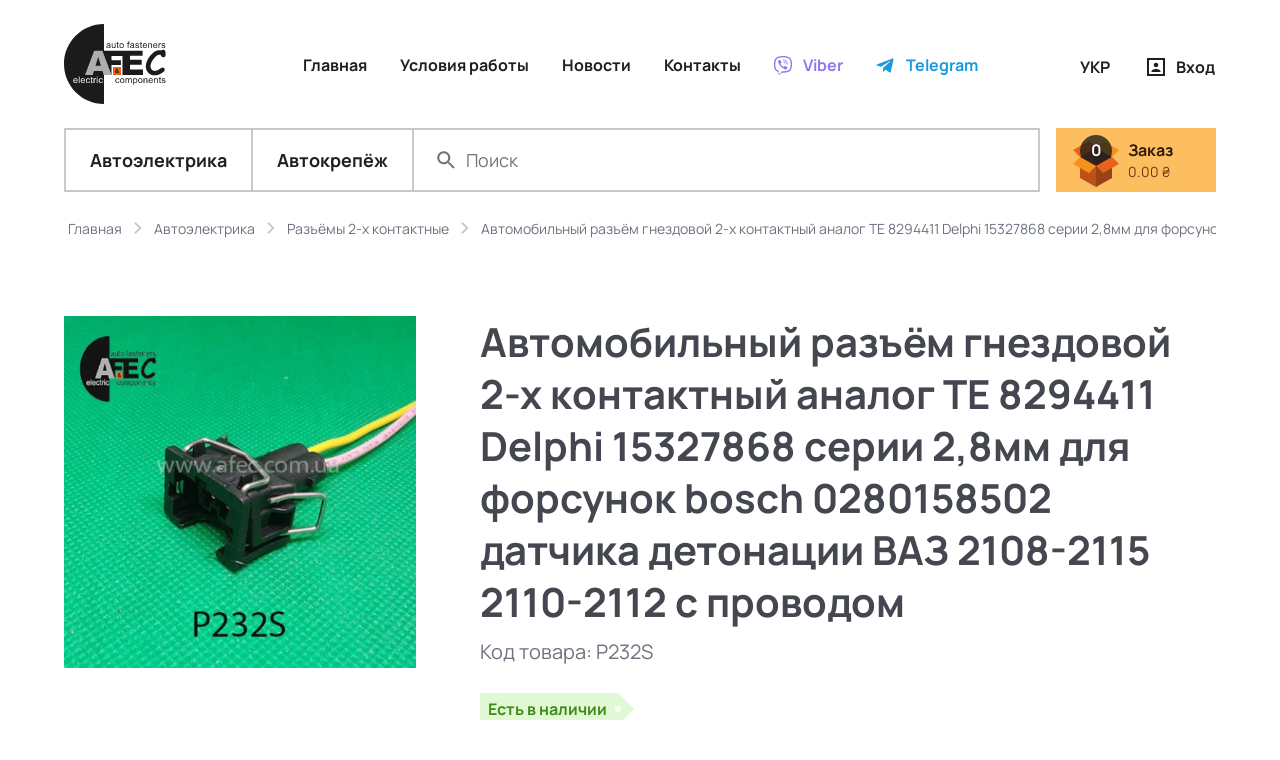

--- FILE ---
content_type: text/html; charset=utf-8
request_url: https://www.afec.com.ua/ru/p232s-auto-razjem-germetichniy-te-8294411-delphi-15327868
body_size: 7969
content:
<!DOCTYPE html>
<!--[if IE]><![endif]-->
<!--[if IE 8 ]><html dir="ltr" lang="ru" class="ie8"><![endif]-->
<!--[if IE 9 ]><html dir="ltr" lang="ru" class="ie9"><![endif]-->
<!--[if (gt IE 9)|!(IE)]><!-->
<html dir="ltr" lang="ru">
<!--<![endif]-->
<head>
<meta charset="UTF-8" />
<meta name="viewport" content="width=device-width, initial-scale=1, maximum-scale=1, user-scalable=0">
<meta name="format-detection" content="telephone=no">
<meta http-equiv="X-UA-Compatible" content="IE=edge">
<title>Автомобильный разъём TE 8294411 Delphi 15327868 для форсунок bosch 0280158502 датчика детонации ВАЗ 2108-2115 2110-2112 с проводом на сайте AFEC</title>
<base href="https://www.afec.com.ua/" />
<meta name="description" content="Купить влагозащищенный Автомобильный разъём гнездовой 2-х контактный аналог TE 8294411 Delphi 15327868 серии 2,8мм для форсунок bosch 0280158502 датчика детонации ВАЗ 2108-2115 2110-2112 с проводом оптом на сайте AFEC" />
<meta name="keywords" content="Автомобильный разъём TE 8294411 Delphi 15327868 bosch 0280158502" />
<link href="catalog/view/theme/afec/stylesheet/product-before.min.css?v=2" type="text/css" rel="stylesheet" media="screen" />
<link data-href="catalog/view/theme/afec/stylesheet/product-after.min.css?v=2" load-status="after" type="text/css" rel="stylesheet" media="screen" />
<link data-href="catalog/view/theme/afec/stylesheet/product-lazy.min.css?v=2" load-status="lazy" type="text/css" rel="stylesheet" media="screen" />
<link href="https://www.afec.com.ua/ru/p232s-auto-razjem-germetichniy-te-8294411-delphi-15327868" rel="canonical" />
<link href="https://www.afec.com.ua/image/catalog/favicon-32.png" rel="icon" />
<!-- Google Tag Manager -->
<script>setTimeout((function(w,d,s,l,i){w[l]=w[l]||[];w[l].push({'gtm.start':
new Date().getTime(),event:'gtm.js'});var f=d.getElementsByTagName(s)[0],
j=d.createElement(s),dl=l!='dataLayer'?'&l='+l:'';j.async=true;j.src=
'https://www.googletagmanager.com/gtm.js?id='+i+dl;f.parentNode.insertBefore(j,f);
}), 5000, window, document, 'script', 'dataLayer', 'GTM-MV4N6TZ');</script>
<!-- End Google Tag Manager -->
<link rel="alternate" hreflang="ru" href="https://www.afec.com.ua/ru/p232s-auto-razjem-germetichniy-te-8294411-delphi-15327868" />
<link rel="alternate" hreflang="uk" href="https://www.afec.com.ua/p232s-auto-razjem-germetichniy-te-8294411-delphi-15327868" />
</head>
<body>

<!-- Google Tag Manager (noscript) -->
<noscript><iframe src="https://www.googletagmanager.com/ns.html?id=GTM-MV4N6TZ"
height="0" width="0" style="display:none;visibility:hidden"></iframe></noscript>
<!-- End Google Tag Manager (noscript) -->

<header id="header">
	<div class="header">
		<div class="top">
			<div class="container">
				<div class="row">
					<div class="col-3 col-xl-2 text-left">
						<a href="https://www.afec.com.ua/ru/" class="logo"><img src="https://www.afec.com.ua/image/catalog/logo.svg" title="AFEC" alt="AFEC" /></a>
					</div>
					<div class="col-9 col-xl-8 text-right">
						<ul class="list-information list-inline text-right text-xl-center">
							<li class="list-item list-inline-item d-none d-xl-inline-block"><span class="a js-link" data-href="https://www.afec.com.ua/ru/">Главная</span></li>
														<li class="list-item list-inline-item d-none d-xl-inline-block"><span class="a js-link" data-href="https://www.afec.com.ua/ru/terms">Условия работы</span></li>
																					<li class="list-item list-inline-item d-none d-xl-inline-block"><span class="a js-link" data-href="https://www.afec.com.ua/ru/news">Новости</span></li>
														<li class="list-item list-inline-item d-none d-xl-inline-block"><span class="a js-link" data-href="https://www.afec.com.ua/ru/contact-us">Контакты</span></li>
							<li class="list-item list-inline-item"><span class="a js-link viber" data-href="viber://chat?number=%2B380502592711" data-target="_blank"><i class="icon icon-viber"></i><span class="d-none d-sm-inline">Viber</span></span></li>							<li class="list-item list-inline-item"><span class="a js-link telegram" data-href="https://t.me/AFEC_chat" data-target="_blank"><i class="icon icon-telegram"></i><span class="d-none d-sm-inline">Telegram</span></span></li>							<li class="list-item list-inline-item d-xl-none"><form action="https://www.afec.com.ua/index.php?route=common/language/language" method="post" enctype="multipart/form-data" id="form_language">
    <ul class="list-language list-inline">
										<li class="list-item list-inline-item">
			<button class="a button-language" type="button" name="uk-ua">УКР</button>
		</li>
					</ul>
    <input type="hidden" name="code" value="" />
    <input type="hidden" name="redirect" value="https://www.afec.com.ua/ru/p232s-auto-razjem-germetichniy-te-8294411-delphi-15327868?_route_=ru%2Fp232s-auto-razjem-germetichniy-te-8294411-delphi-15327868" />
</form>
</li>
							<li class="list-item list-inline-item d-xl-none"><span class="a js-link" data-href="https://www.afec.com.ua/ru/my-account"><i class="icon icon-account"></i><span class="d-none d-sm-inline">Вход</span></span></li>
						</ul>
					</div>
					<div class="col-xl-2 d-none d-xl-block text-right">
						<ul class="list-information list-account list-inline text-right">
							<li class="list-item list-inline-item"><form action="https://www.afec.com.ua/index.php?route=common/language/language" method="post" enctype="multipart/form-data" id="form_language">
    <ul class="list-language list-inline">
										<li class="list-item list-inline-item">
			<button class="a button-language" type="button" name="uk-ua">УКР</button>
		</li>
					</ul>
    <input type="hidden" name="code" value="" />
    <input type="hidden" name="redirect" value="https://www.afec.com.ua/ru/p232s-auto-razjem-germetichniy-te-8294411-delphi-15327868?_route_=ru%2Fp232s-auto-razjem-germetichniy-te-8294411-delphi-15327868" />
</form>
</li>
							<li class="list-item list-inline-item"><span class="a js-link" data-href="https://www.afec.com.ua/ru/my-account"><i class="icon icon-account"></i><span class="d-none d-sm-inline">Вход</span></span></li>
						</ul>
					</div>
				</div>
			</div>
		</div>
		<div class="bottom">
			<div class="container">
				<div class="row">
					<div class="col-12">
						<div class="menu-cart">
							<div class="list-menu d-table">
								<div class="list-item list-item-menu d-table-cell d-xl-none"><button type="button" class="a button-menu button-menu-mobile d-xl-none"><i class="icon icon-menu-mobile"></i>Меню</button></div>
								<div class="list-item list-item-search d-table-cell d-sm-none"><button type="button" class="a js-link button-search-mobile d-sm-none" data-href="/search"><i class="icon icon-search-mobile"></i></button></div>
																<div class="list-item list-item-category d-none d-lg-table-cell active"><button type="button" class="a button-menu button-menu-category" category_id="3">Автоэлектрика</button></div>
																<div class="list-item list-item-category d-none d-lg-table-cell"><button type="button" class="a button-menu button-menu-category" category_id="1">Автокрепёж</button></div>
																<div class="list-item list-item-search d-none d-sm-table-cell"><div class="search">
	<div class="button-search"><i class="icon icon-search"></i></div>
	<input type="search" name="search" value="" placeholder="Поиск" class="input-search" />
</div>
</div>
							</div>
							<div id="cart" class="cart">
	<div class="mini-cart">
		<button type="button" class="a button-cart">
			<div class="icon icon-cart"></div>
			<div class="cart-count">0</div>
			<div class="cart-title">Заказ</div>
			<div class="cart-price">0.00&nbsp;₴</div>
		</button>
	</div>
</div>	
						</div>
					</div>
				</div>
			</div>
		</div>
	</div>
</header>
<div class="clearfix"></div>
<div id="product_product" class="container" itemscope itemtype="https://schema.org/Product">
	<ul class="breadcrumb" itemscope itemtype="https://schema.org/BreadcrumbList">
						<li class="breadcrumb-item" itemprop="itemListElement" itemscope itemtype="https://schema.org/ListItem">
			<a href="https://www.afec.com.ua/ru/" itemprop="item"><span itemprop="name">Главная</span></a>
			<span class="hidden" itemprop="position">1</span>
		</li>
								<li class="breadcrumb-item" itemprop="itemListElement" itemscope itemtype="https://schema.org/ListItem">
			<a href="https://www.afec.com.ua/index.php?route=product/category&amp;path=3" itemprop="item"><span itemprop="name">Автоэлектрика</span></a>
			<span class="hidden" itemprop="position">2</span>
		</li>
								<li class="breadcrumb-item" itemprop="itemListElement" itemscope itemtype="https://schema.org/ListItem">
			<a href="https://www.afec.com.ua/index.php?route=product/category&amp;path=3_63" itemprop="item"><span itemprop="name">Разъёмы 2-х контактные</span></a>
			<span class="hidden" itemprop="position">3</span>
		</li>
								<li class="breadcrumb-item" itemprop="itemListElement" itemscope itemtype="https://schema.org/ListItem">
			<span class="hidden"><a href="https://www.afec.com.ua/ru/p232s-auto-razjem-germetichniy-te-8294411-delphi-15327868" itemprop="item"></a></span>
			<span itemprop="name">Автомобильный разъём гнездовой 2-х контактный аналог TE 8294411 Delphi 15327868 серии 2,8мм для форсунок bosch 0280158502 датчика детонации ВАЗ 2108-2115 2110-2112 с проводом</span>
			<span class="hidden" itemprop="position">4</span>
		</li>
					</ul>
	<div class="row">
								<div id="content" class="col-sm-12">
			<div class="row product-content">
				<div class="col-12 col-sm-6 col-lg-4 product-image float-left">
										<div class="product-image-thumb-wrap">
						<div id="product_image_thumb_slick" class="product-image-thumb-slick">
							<div class="product-image-thumb thumbnail preload-visible"><img itemprop="image" src="https://www.afec.com.ua/image/cache/catalog/connectors/p232s-te-8294411-delphi-15327868-bosch-0280158502-246x246.jpg" data-src="https://www.afec.com.ua/image/cache/catalog/connectors/p232s-te-8294411-delphi-15327868-bosch-0280158502-491x491.jpg" title="Автомобильный разъём гнездовой 2-х контактный аналог TE 8294411 Delphi 15327868 серии 2,8мм для форсунок bosch 0280158502 датчика детонации ВАЗ 2108-2115 2110-2112 с проводом" alt="Автомобильный разъём гнездовой 2-х контактный аналог TE 8294411 Delphi 15327868 серии 2,8мм для форсунок bosch 0280158502 датчика детонации ВАЗ 2108-2115 2110-2112 с проводом" class="img-responsive" style="width: 491px" /></div>
													</div>
						<div class="product-model hidden">P232S</div>
					</div>
														</div>
				<div class="col-12 col-sm-6 col-lg-8 product-info float-right">
					<h1 class="heading-title" itemprop="name">Автомобильный разъём гнездовой 2-х контактный аналог TE 8294411 Delphi 15327868 серии 2,8мм для форсунок bosch 0280158502 датчика детонации ВАЗ 2108-2115 2110-2112 с проводом</h1>
										<div class="product-model">Код товара: <span class="model" itemprop="sku">P232S</span><span class="hidden" itemprop="mpn">P232S</span></div>
																				<div class="stock in-stock">Есть в наличии</div>
																				<div itemprop="offers" itemscope itemtype="https://schema.org/Offer">
												<span class="hidden" itemprop="url">https://www.afec.com.ua/ru/p232s-auto-razjem-germetichniy-te-8294411-delphi-15327868</span>
												<span class="hidden" itemprop="priceCurrency" >UAH</span>
						<span class="hidden" itemprop="availability">http://schema.org/InStock</span>
						<div class="product-price">
														<div class="wholesale wholesale-1 active">
								<div class="wholesale-title">Опт</div>
								<div class="wholesale-description">
									<div class="wholesale-price">26.80&nbsp;<span class="piece">₴/шт</span></div>
									<div class="wholesale-quantity">от 1 шт</div>
									<div class="wholesale-total">цена доступна при общем заказе от 1000 ₴</div>
								</div>
							</div>
																					<div class="wholesale wholesale-2">
								<div class="wholesale-title">Опт</div>
								<div class="wholesale-description">
									<div class="wholesale-price">25.20&nbsp;<span class="piece">₴/шт</span></div>
									<div class="wholesale-quantity">от 50 шт</div>
									<div class="wholesale-total">цена доступна при общем заказе от 1000 ₴</div>
								</div>
							</div>
																					<div class="retail">
								<div class="retail-title">Розница</div>
								<div class="retail-description">
									<div class="retail-price">54.00&nbsp;<span class="piece">₴/шт</span></div>
									<div class="retail-quantity">от 1 шт</div>
									<div class="retail-total">при общем заказе меньше 1000 ₴</div>
								</div>
							</div>
						</div>
						<div class="clearfix"></div>
						<span class="hidden" itemprop="priceValidUntil">2027-01-01</span>
					</div>
																									<div class="product-cart">
						<div class="cart-quantity">
							<div class="d-table">
								<div class="d-table-cell">
									<button type="button" class="btn btn-secondary btn-xs button button-decrease"><i class="icon icon-quantity-minus"></i></button>
								</div>
								<div class="d-table-cell col-quantity">
									<input type="text" name="quantity" value="1" size="2" class="input-quantity" />
									<input type="hidden" name="product_id" value="297" class="input-product-id" />
									<input type="hidden" name="minimum" value="1" class="input-minimum" />
									<input type="hidden" name="wholesale_quantity_1" value="1" class="input-wholesale-quantity-1" />
									<input type="hidden" name="wholesale_quantity_2" value="50" class="input-wholesale-quantity-2" />
									<input type="hidden" name="wholesale_quantity_3" value="0" class="input-wholesale-quantity-3" />
									<input type="hidden" name="price" value="54.00" class="input-price" />
									<input type="hidden" name="wholesale_price_1" value="26.80" class="input-wholesale-price-1" />
									<input type="hidden" name="wholesale_price_2" value="25.20" class="input-wholesale-price-2" />
									<input type="hidden" name="wholesale_price_3" value="0.00" class="input-wholesale-price-3" />
								</div>
								<div class="d-table-cell">
									<button type="button" class="btn btn-secondary btn-xs button button-increase"><i class="icon icon-quantity-plus"></i></button>
								</div>
							</div>
						</div>
						<div class="product-total">26.80&nbsp;₴</div>
						<button type="button" class="btn btn-primary btn-block button-product-cart"><i class="icon icon-product-cart"></i>В корзину</button>
						<div class="clearfix"></div>
					</div>
					<div class="product-minimum">Минимальное количество для заказа этого товара: 1 шт.</div>
															<div class="product-description-title">Описание</div>
					<div class="product-description" itemprop="description"><p class="MsoNormal">P232</p><p class="MsoNormal">Примечание:<o:p></o:p></p><ul><li>длина 150мм<o:p></o:p></li></ul><p>      </p><ul><li>сечение 0,75мм<o:p></o:p></li></ul></div>
									</div>
			</div>
						<div class="product-related">
				<div class="heading-title">Рекомендуемые товары</div>
				<div class="row row-product">
										<div class="product-layout col-product col-6 col-sm-4 col-lg-3 col-xxl-2">
						<div class="product-thumb">
							<div class="image">
								<a href="https://www.afec.com.ua/ru/p232-auto-razjem-germetichniy-te-8294411-delphi-15327868-datchik-detonacii-forsunki-bosh" class="image-link"></a>
								<img src="https://www.afec.com.ua/image/cache/catalog/connectors/p232autorazjemte829441-1delphi15327868dlyadatchikadetonaciivaz-165x165.jpg" data-src="https://www.afec.com.ua/image/cache/catalog/connectors/p232autorazjemte829441-1delphi15327868dlyadatchikadetonaciivaz-330x330.jpg" alt="Автомобильный разъём гнездовой 2-х контактный аналог TE 829441-1 Delphi 15327868 серии 2,8мм для форсунок bosch 0280158502 датчика детонации ВАЗ 2108-2115 2110-2112" title="Автомобильный разъём гнездовой 2-х контактный аналог TE 829441-1 Delphi 15327868 серии 2,8мм для форсунок bosch 0280158502 датчика детонации ВАЗ 2108-2115 2110-2112" class="img-responsive" style="width: 330px" />
								<div class="product-model hidden">P232</div>
							</div>
							<div class="caption">
								<div class="product-title"><a href="https://www.afec.com.ua/ru/p232-auto-razjem-germetichniy-te-8294411-delphi-15327868-datchik-detonacii-forsunki-bosh">Автомобильный разъём гнездовой 2-х контактный аналог TE 829441-1 Delphi 15327868 серии 2,8мм для форсунок bosch 0280158502 датчика детонации ВАЗ 2108-2115 2110-2112</a></div>
																<div class="product-price">17.60-38.00&nbsp;₴/шт<button type="button" class="button-product-info d-none d-lg-inline-block" product_id="173"><i class="icon icon-product-info"></i></button></div>
															</div>
							<button type="button" class="btn btn-secondary btn-block button-product-select d-lg-none">Выбрать</button>
							<div class="cart-quantity d-none d-lg-block">
								<div class="d-table">
									<div class="d-table-cell col-quantity">
										<input type="text" name="quantity" value="1" size="2" class="input-quantity" />
										<input type="hidden" name="product_id" value="173" class="input-product-id" />
										<input type="hidden" name="minimum" value="1" class="input-minimum" />
										<input type="hidden" name="wholesale_quantity_1" value="1" class="input-wholesale-quantity-1" />
										<input type="hidden" name="wholesale_quantity_2" value="10" class="input-wholesale-quantity-2" />
										<input type="hidden" name="wholesale_quantity_3" value="0" class="input-wholesale-quantity-3" />
										<input type="hidden" name="price" value="38.00" class="input-price" />
										<input type="hidden" name="wholesale_price_1" value="19.00" class="input-wholesale-price-1" />
										<input type="hidden" name="wholesale_price_2" value="17.60" class="input-wholesale-price-2" />
										<input type="hidden" name="wholesale_price_3" value="0.00" class="input-wholesale-price-3" />
									</div>
									<div class="d-table-cell">
										<button type="button" class="btn btn-secondary btn-xs button button-decrease"><i class="icon icon-quantity-minus"></i></button>
									</div>
									<div class="d-table-cell">
										<button type="button" class="btn btn-secondary btn-xs button button-increase"><i class="icon icon-quantity-plus"></i></button>
									</div>
								</div>
							</div>
							<button type="button" class="btn btn-secondary btn-block button-product-cart d-none d-lg-block"><div class="product-total float-left">19.00&nbsp;₴</div><div class="product-cart float-right"><i class="icon icon-product-cart"></i>В корзину</div><div class="clearfix"></div></button>
						</div>
					</div>
																									 
				</div>
			</div>
					</div>
		
	</div>
</div>
<div id="pre_footer">
	<div class="container"><div id="d_random_product_38" class="d-random-product">
	<div class="heading-title">Похожие товары</div>
	<div class="tab-content">
		<div class="row row-product">
						<div class="product-layout col-product col-6 col-sm-4 col-lg-3 col-xxl-2">
				<div class="product-thumb">
					<div class="image">
						<a href="https://www.afec.com.ua/ru/p595-razem-3-1718643-4-4H0973323" class="image-link"></a>
						<img src="https://www.afec.com.ua/image/cache/catalog/connectors/p595-razem-3-1718643-4-4H0973323-165x165.jpg" data-src="https://www.afec.com.ua/image/cache/catalog/connectors/p595-razem-3-1718643-4-4H0973323-330x330.jpg" alt="Разъем 2-х контактный гнездовой аналог AMP 3-1718643-4 Volkswagen 4H0 973 323" title="Разъем 2-х контактный гнездовой аналог AMP 3-1718643-4 Volkswagen 4H0 973 323" class="img-responsive" style="width: 330px" />
						<div class="product-model hidden">P595</div>
					</div>
					<div class="caption">
						<div class="product-title"><a href="https://www.afec.com.ua/ru/p595-razem-3-1718643-4-4H0973323">Разъем 2-х контактный гнездовой аналог AMP 3-1718643-4 Volkswagen 4H0 973 323</a></div>
												<div class="product-price">88.70-194.00&nbsp;₴/шт<button type="button" class="button-product-info d-none d-lg-inline-block" product_id="5758"><i class="icon icon-product-info"></i></button></div>
											</div>
					<button type="button" class="btn btn-secondary btn-block button-product-select d-lg-none">Выбрать</button>
					<button type="button" class="button-product-select sale-later d-lg-none">Скоро в продаже</button>
					<div class="cart-quantity d-none d-lg-block">
						<div class="d-table">
							<div class="d-table-cell col-quantity">
								<input type="text" name="quantity" value="1" size="2" class="input-quantity" />
								<input type="hidden" name="product_id" value="5758" class="input-product-id" />
								<input type="hidden" name="minimum" value="1" class="input-minimum" />
								<input type="hidden" name="wholesale_quantity_1" value="1" class="input-wholesale-quantity-1" />
								<input type="hidden" name="wholesale_quantity_2" value="10" class="input-wholesale-quantity-2" />
								<input type="hidden" name="wholesale_quantity_3" value="0" class="input-wholesale-quantity-3" />
								<input type="hidden" name="price" value="194.00" class="input-price" />
								<input type="hidden" name="wholesale_price_1" value="97.00" class="input-wholesale-price-1" />
								<input type="hidden" name="wholesale_price_2" value="88.70" class="input-wholesale-price-2" />
								<input type="hidden" name="wholesale_price_3" value="0.00" class="input-wholesale-price-3" />
							</div>
							<div class="d-table-cell">
								<button type="button" class="btn btn-secondary btn-xs button button-decrease"><i class="icon icon-quantity-minus"></i></button>
							</div>
							<div class="d-table-cell">
								<button type="button" class="btn btn-secondary btn-xs button button-increase"><i class="icon icon-quantity-plus"></i></button>
							</div>
						</div>
					</div>
					<button type="button" class="btn btn-secondary btn-block button-product-cart d-none d-lg-block"><div class="product-total float-left">97.00&nbsp;₴</div><div class="product-cart float-right"><i class="icon icon-product-cart"></i>В корзину</div><div class="clearfix"></div></button>
					<button type="button" class="a js-link button-sale-later" data-href="https://www.afec.com.ua/ru/p595-razem-3-1718643-4-4H0973323"><i class="icon icon-sale-later"></i>Скоро в продаже</button>
				</div>
			</div>
																		<div class="product-layout col-product col-6 col-sm-4 col-lg-3 col-xxl-2">
				<div class="product-thumb">
					<div class="image">
						<a href="https://www.afec.com.ua/ru/p317s-razem-176146-2-toyota-90980-10928-6-176146-6-368330-1-pa805-02327" class="image-link"></a>
						<img src="https://www.afec.com.ua/image/cache/catalog/connectors/p317s-razem-176146-2toyota-90980-109286-176146-6-368330-1-pa805-02327-165x165.jpg" data-src="https://www.afec.com.ua/image/cache/catalog/connectors/p317s-razem-176146-2toyota-90980-109286-176146-6-368330-1-pa805-02327-330x330.jpg" alt="Авто разъём герметичный гнездовой 2-х контактный серии 4,8мм аналог AMP 176146-2 Tyota 90980-10928 6-176146-6 368330-1 PA805-02327 для вентилятора радиатора Lanos, Chevrolet Aveo Lacetti, Lada Granta, Toyota Camry" title="Авто разъём герметичный гнездовой 2-х контактный серии 4,8мм аналог AMP 176146-2 Tyota 90980-10928 6-176146-6 368330-1 PA805-02327 для вентилятора радиатора Lanos, Chevrolet Aveo Lacetti, Lada Granta, Toyota Camry" class="img-responsive" style="width: 330px" />
						<div class="product-model hidden">P317S</div>
					</div>
					<div class="caption">
						<div class="product-title"><a href="https://www.afec.com.ua/ru/p317s-razem-176146-2-toyota-90980-10928-6-176146-6-368330-1-pa805-02327">Авто разъём герметичный гнездовой 2-х контактный серии 4,8мм аналог AMP 176146-2 Tyota 90980-10928 6-176146-6 368330-1 PA805-02327 для вентилятора радиатора Lanos, Chevrolet Aveo Lacetti, Lada Granta, Toyota Camry</a></div>
												<div class="product-price">35.30-82.00&nbsp;₴/шт<button type="button" class="button-product-info d-none d-lg-inline-block" product_id="411"><i class="icon icon-product-info"></i></button></div>
											</div>
					<button type="button" class="btn btn-secondary btn-block button-product-select d-lg-none">Выбрать</button>
					<button type="button" class="button-product-select sale-later d-lg-none">Скоро в продаже</button>
					<div class="cart-quantity d-none d-lg-block">
						<div class="d-table">
							<div class="d-table-cell col-quantity">
								<input type="text" name="quantity" value="1" size="2" class="input-quantity" />
								<input type="hidden" name="product_id" value="411" class="input-product-id" />
								<input type="hidden" name="minimum" value="1" class="input-minimum" />
								<input type="hidden" name="wholesale_quantity_1" value="1" class="input-wholesale-quantity-1" />
								<input type="hidden" name="wholesale_quantity_2" value="10" class="input-wholesale-quantity-2" />
								<input type="hidden" name="wholesale_quantity_3" value="50" class="input-wholesale-quantity-3" />
								<input type="hidden" name="price" value="82.00" class="input-price" />
								<input type="hidden" name="wholesale_price_1" value="40.60" class="input-wholesale-price-1" />
								<input type="hidden" name="wholesale_price_2" value="38.00" class="input-wholesale-price-2" />
								<input type="hidden" name="wholesale_price_3" value="35.30" class="input-wholesale-price-3" />
							</div>
							<div class="d-table-cell">
								<button type="button" class="btn btn-secondary btn-xs button button-decrease"><i class="icon icon-quantity-minus"></i></button>
							</div>
							<div class="d-table-cell">
								<button type="button" class="btn btn-secondary btn-xs button button-increase"><i class="icon icon-quantity-plus"></i></button>
							</div>
						</div>
					</div>
					<button type="button" class="btn btn-secondary btn-block button-product-cart d-none d-lg-block"><div class="product-total float-left">40.60&nbsp;₴</div><div class="product-cart float-right"><i class="icon icon-product-cart"></i>В корзину</div><div class="clearfix"></div></button>
					<button type="button" class="a js-link button-sale-later" data-href="https://www.afec.com.ua/ru/p317s-razem-176146-2-toyota-90980-10928-6-176146-6-368330-1-pa805-02327"><i class="icon icon-sale-later"></i>Скоро в продаже</button>
				</div>
			</div>
			<div class="clearfix d-sm-none"></div>															<div class="product-layout col-product col-6 col-sm-4 col-lg-3 col-xxl-2 d-none d-sm-block">
				<div class="product-thumb">
					<div class="image">
						<a href="https://www.afec.com.ua/ru/p826-razem-2pin-776427-4-776522-4" class="image-link"></a>
						<img src="https://www.afec.com.ua/image/cache/catalog/connectors/p826-razem-2pin-776427-4-776522-4-165x165.jpg" data-src="https://www.afec.com.ua/image/cache/catalog/connectors/p826-razem-2pin-776427-4-776522-4-330x330.jpg" alt="Разъем 2к 776427-4 776522-4" title="Разъем 2к 776427-4 776522-4" class="img-responsive" style="width: 330px" />
						<div class="product-model">P826</div>
					</div>
					<div class="caption">
						<div class="product-title"><a href="https://www.afec.com.ua/ru/p826-razem-2pin-776427-4-776522-4">Разъем 2к 776427-4 776522-4</a></div>
												<div class="product-price">84.90-186.00&nbsp;₴/шт<button type="button" class="button-product-info d-none d-lg-inline-block" product_id="6476"><i class="icon icon-product-info"></i></button></div>
											</div>
					<button type="button" class="btn btn-secondary btn-block button-product-select d-lg-none">Выбрать</button>
					<button type="button" class="button-product-select sale-later d-lg-none">Скоро в продаже</button>
					<div class="cart-quantity d-none d-lg-block">
						<div class="d-table">
							<div class="d-table-cell col-quantity">
								<input type="text" name="quantity" value="1" size="2" class="input-quantity" />
								<input type="hidden" name="product_id" value="6476" class="input-product-id" />
								<input type="hidden" name="minimum" value="1" class="input-minimum" />
								<input type="hidden" name="wholesale_quantity_1" value="1" class="input-wholesale-quantity-1" />
								<input type="hidden" name="wholesale_quantity_2" value="10" class="input-wholesale-quantity-2" />
								<input type="hidden" name="wholesale_quantity_3" value="0" class="input-wholesale-quantity-3" />
								<input type="hidden" name="price" value="186.00" class="input-price" />
								<input type="hidden" name="wholesale_price_1" value="93.00" class="input-wholesale-price-1" />
								<input type="hidden" name="wholesale_price_2" value="84.90" class="input-wholesale-price-2" />
								<input type="hidden" name="wholesale_price_3" value="0.00" class="input-wholesale-price-3" />
							</div>
							<div class="d-table-cell">
								<button type="button" class="btn btn-secondary btn-xs button button-decrease"><i class="icon icon-quantity-minus"></i></button>
							</div>
							<div class="d-table-cell">
								<button type="button" class="btn btn-secondary btn-xs button button-increase"><i class="icon icon-quantity-plus"></i></button>
							</div>
						</div>
					</div>
					<button type="button" class="btn btn-secondary btn-block button-product-cart d-none d-lg-block"><div class="product-total float-left">93.00&nbsp;₴</div><div class="product-cart float-right"><i class="icon icon-product-cart"></i>В корзину</div><div class="clearfix"></div></button>
					<button type="button" class="a js-link button-sale-later" data-href="https://www.afec.com.ua/ru/p826-razem-2pin-776427-4-776522-4"><i class="icon icon-sale-later"></i>Скоро в продаже</button>
				</div>
			</div>
						<div class="clearfix d-none d-sm-block d-lg-none"></div>												<div class="product-layout col-product col-6 col-sm-4 col-lg-3 col-xxl-2 d-none d-sm-blockd-sm-none d-lg-block">
				<div class="product-thumb">
					<div class="image">
						<a href="https://www.afec.com.ua/ru/p352s-auto-razem-dt06-2s-ep06" class="image-link"></a>
						<img src="https://www.afec.com.ua/image/cache/catalog/connectors/p352s-auto-razem-dt06-2s-ep06-500x500-165x165.jpg" data-src="https://www.afec.com.ua/image/cache/catalog/connectors/p352s-auto-razem-dt06-2s-ep06-500x500-330x330.jpg" alt="Автомобильный разъём герметичный гнездовой 2-х контактный аналог DEUTSCH DT06-2S-EP06 с проводом" title="Автомобильный разъём герметичный гнездовой 2-х контактный аналог DEUTSCH DT06-2S-EP06 с проводом" class="img-responsive" style="width: 330px" />
						<div class="product-model hidden">P352S</div>
					</div>
					<div class="caption">
						<div class="product-title"><a href="https://www.afec.com.ua/ru/p352s-auto-razem-dt06-2s-ep06">Автомобильный разъём герметичный гнездовой 2-х контактный аналог DEUTSCH DT06-2S-EP06 с проводом</a></div>
												<div class="product-price">40.30-91.00&nbsp;₴/шт<button type="button" class="button-product-info d-none d-lg-inline-block" product_id="5134"><i class="icon icon-product-info"></i></button></div>
											</div>
					<button type="button" class="btn btn-secondary btn-block button-product-select d-lg-none">Выбрать</button>
					<button type="button" class="button-product-select sale-later d-lg-none">Скоро в продаже</button>
					<div class="cart-quantity d-none d-lg-block">
						<div class="d-table">
							<div class="d-table-cell col-quantity">
								<input type="text" name="quantity" value="1" size="2" class="input-quantity" />
								<input type="hidden" name="product_id" value="5134" class="input-product-id" />
								<input type="hidden" name="minimum" value="1" class="input-minimum" />
								<input type="hidden" name="wholesale_quantity_1" value="1" class="input-wholesale-quantity-1" />
								<input type="hidden" name="wholesale_quantity_2" value="10" class="input-wholesale-quantity-2" />
								<input type="hidden" name="wholesale_quantity_3" value="50" class="input-wholesale-quantity-3" />
								<input type="hidden" name="price" value="91.00" class="input-price" />
								<input type="hidden" name="wholesale_price_1" value="45.40" class="input-wholesale-price-1" />
								<input type="hidden" name="wholesale_price_2" value="42.90" class="input-wholesale-price-2" />
								<input type="hidden" name="wholesale_price_3" value="40.30" class="input-wholesale-price-3" />
							</div>
							<div class="d-table-cell">
								<button type="button" class="btn btn-secondary btn-xs button button-decrease"><i class="icon icon-quantity-minus"></i></button>
							</div>
							<div class="d-table-cell">
								<button type="button" class="btn btn-secondary btn-xs button button-increase"><i class="icon icon-quantity-plus"></i></button>
							</div>
						</div>
					</div>
					<button type="button" class="btn btn-secondary btn-block button-product-cart d-none d-lg-block"><div class="product-total float-left">45.40&nbsp;₴</div><div class="product-cart float-right"><i class="icon icon-product-cart"></i>В корзину</div><div class="clearfix"></div></button>
					<button type="button" class="a js-link button-sale-later" data-href="https://www.afec.com.ua/ru/p352s-auto-razem-dt06-2s-ep06"><i class="icon icon-sale-later"></i>Скоро в продаже</button>
				</div>
			</div>
			<div class="clearfix d-sm-none"></div>						<div class="clearfix d-none d-lg-block d-xxl-none"></div>									<div class="product-layout col-product col-6 col-sm-4 col-lg-3 col-xxl-2 d-none d-sm-blockd-sm-none d-lg-blockd-lg-none d-xxl-block">
				<div class="product-thumb">
					<div class="image">
						<a href="https://www.afec.com.ua/ru/p787-razem-2k-33401217" class="image-link"></a>
						<img src="https://www.afec.com.ua/image/cache/catalog/connectors/p787-razem-2k-33401217-165x165.jpg" data-src="https://www.afec.com.ua/image/cache/catalog/connectors/p787-razem-2k-33401217-330x330.jpg" alt="Разъем 2к 33401217" title="Разъем 2к 33401217" class="img-responsive" style="width: 330px" />
						<div class="product-model">P787</div>
					</div>
					<div class="caption">
						<div class="product-title"><a href="https://www.afec.com.ua/ru/p787-razem-2k-33401217">Разъем 2к 33401217</a></div>
												<div class="product-price">95.00-208.00&nbsp;₴/шт<button type="button" class="button-product-info d-none d-lg-inline-block" product_id="6455"><i class="icon icon-product-info"></i></button></div>
											</div>
					<button type="button" class="btn btn-secondary btn-block button-product-select d-lg-none">Выбрать</button>
					<button type="button" class="button-product-select sale-later d-lg-none">Скоро в продаже</button>
					<div class="cart-quantity d-none d-lg-block">
						<div class="d-table">
							<div class="d-table-cell col-quantity">
								<input type="text" name="quantity" value="1" size="2" class="input-quantity" />
								<input type="hidden" name="product_id" value="6455" class="input-product-id" />
								<input type="hidden" name="minimum" value="1" class="input-minimum" />
								<input type="hidden" name="wholesale_quantity_1" value="1" class="input-wholesale-quantity-1" />
								<input type="hidden" name="wholesale_quantity_2" value="10" class="input-wholesale-quantity-2" />
								<input type="hidden" name="wholesale_quantity_3" value="0" class="input-wholesale-quantity-3" />
								<input type="hidden" name="price" value="208.00" class="input-price" />
								<input type="hidden" name="wholesale_price_1" value="104.00" class="input-wholesale-price-1" />
								<input type="hidden" name="wholesale_price_2" value="95.00" class="input-wholesale-price-2" />
								<input type="hidden" name="wholesale_price_3" value="0.00" class="input-wholesale-price-3" />
							</div>
							<div class="d-table-cell">
								<button type="button" class="btn btn-secondary btn-xs button button-decrease"><i class="icon icon-quantity-minus"></i></button>
							</div>
							<div class="d-table-cell">
								<button type="button" class="btn btn-secondary btn-xs button button-increase"><i class="icon icon-quantity-plus"></i></button>
							</div>
						</div>
					</div>
					<button type="button" class="btn btn-secondary btn-block button-product-cart d-none d-lg-block"><div class="product-total float-left">104.00&nbsp;₴</div><div class="product-cart float-right"><i class="icon icon-product-cart"></i>В корзину</div><div class="clearfix"></div></button>
					<button type="button" class="a js-link button-sale-later" data-href="https://www.afec.com.ua/ru/p787-razem-2k-33401217"><i class="icon icon-sale-later"></i>Скоро в продаже</button>
				</div>
			</div>
												<div class="clearfix d-none d-xxl-block"></div>			 
		</div>
	</div>
</div>

</div>
</div>
<script type="text/javascript">

window.addEventListener('load', function () {		
	var sidebar = new StickySidebar('.product-image', {
        containerSelector: '.product-content',
        topSpacing: $('#header .bottom').outerHeight(true),
        bottomSpacing: 0,
		minWidth: 567
    });
	
	$('.product-color').on('click', function() {
		$(this).parents('.product-colors').find('.product-color').removeClass('active');
		$(this).parents('.product-colors').find('.input-product-color').removeProp('checked');
		
		$(this).addClass('active');
		$(this).find('.input-product-color').prop('checked', 'checked');
	});
	
	$('.product-info .cart-quantity').on('click', '.button-increase', function(event) {             
		event.stopPropagation();
		
		var quantity = 1 * $(this).parents('.cart-quantity').find('.input-quantity').val();
		var minimum = 1 * $(this).parents('.cart-quantity').find('.input-minimum').val();
		var wholesale_quantity_1 = 1 * $(this).parents('.cart-quantity').find('.input-wholesale-quantity-1').val();
		var wholesale_quantity_2 = 1 * $(this).parents('.cart-quantity').find('.input-wholesale-quantity-2').val();
		var wholesale_quantity_3 = 1 * $(this).parents('.cart-quantity').find('.input-wholesale-quantity-3').val();
		var price = 1 * $(this).parents('.cart-quantity').find('.input-price').val();
		var wholesale_price_1 = 1 * $(this).parents('.cart-quantity').find('.input-wholesale-price-1').val();
		var wholesale_price_2 = 1 * $(this).parents('.cart-quantity').find('.input-wholesale-price-2').val();
		var wholesale_price_3 = 1 * $(this).parents('.cart-quantity').find('.input-wholesale-price-3').val();
		var currency = $(this).parents('.product-cart').find('.product-total').text().replace(/[0-9.,]+/, '');
		
		if (quantity <= 0) quantity = minimum;
		
		quantity = Math.ceil(quantity / minimum) * minimum + minimum;
		
		var i = 0;

		if (wholesale_quantity_1 && (quantity >= wholesale_quantity_1)) {price = (wholesale_price_1 * quantity).toFixed(2); i++;}
		if (wholesale_quantity_2 && (quantity >= wholesale_quantity_2)) {price = (wholesale_price_2 * quantity).toFixed(2); i++;}
		if (wholesale_quantity_3 && (quantity >= wholesale_quantity_3)) {price = (wholesale_price_3 * quantity).toFixed(2); i++;}
		
		$(this).parents('.product-info').find('.wholesale').removeClass('active');
		$(this).parents('.product-info').find('.wholesale-' + i).addClass('active');
		$(this).parents('.cart-quantity').find('.input-quantity').val(quantity);
		$(this).parents('.product-cart').find('.product-total').text(price + currency);
	});

	$('.product-info .cart-quantity').on('click', '.button-decrease', function(event) {
		event.stopPropagation();
		
		var quantity = 1 * $(this).parents('.cart-quantity').find('.input-quantity').val();
		var minimum = 1 * $(this).parents('.cart-quantity').find('.input-minimum').val();
		var wholesale_quantity_1 = 1 * $(this).parents('.cart-quantity').find('.input-wholesale-quantity-1').val();
		var wholesale_quantity_2 = 1 * $(this).parents('.cart-quantity').find('.input-wholesale-quantity-2').val();
		var wholesale_quantity_3 = 1 * $(this).parents('.cart-quantity').find('.input-wholesale-quantity-3').val();
		var price = 1 * $(this).parents('.cart-quantity').find('.input-price').val();
		var wholesale_price_1 = 1 * $(this).parents('.cart-quantity').find('.input-wholesale-price-1').val();
		var wholesale_price_2 = 1 * $(this).parents('.cart-quantity').find('.input-wholesale-price-2').val();
		var wholesale_price_3 = 1 * $(this).parents('.cart-quantity').find('.input-wholesale-price-3').val();
		var currency = $(this).parents('.product-cart').find('.product-total').text().replace(/[0-9.,]+/, '');
		
		if (quantity <= 0) quantity = minimum;
		
		if (quantity > minimum) {
			quantity = Math.ceil(quantity / minimum) * minimum - minimum;
		
			var i = 0;

			if (wholesale_quantity_1 && (quantity >= wholesale_quantity_1)) {price = (wholesale_price_1 * quantity).toFixed(2); i++;}
			if (wholesale_quantity_2 && (quantity >= wholesale_quantity_2)) {price = (wholesale_price_2 * quantity).toFixed(2); i++;}
			if (wholesale_quantity_3 && (quantity >= wholesale_quantity_3)) {price = (wholesale_price_3 * quantity).toFixed(2); i++;}
		
			$(this).parents('.product-info').find('.wholesale').removeClass('active');
			$(this).parents('.product-info').find('.wholesale-' + i).addClass('active');
			$(this).parents('.cart-quantity').find('.input-quantity').val(quantity);
			$(this).parents('.product-cart').find('.product-total').text(price + currency);
		}
	});

	$('.product-info .cart-quantity').on('keydown', '.input-quantity', function(event) {            
		if (event.keyCode == 13) {
			event.preventDefault();
			
			var quantity = 1 * $(this).parents('.cart-quantity').find('.input-quantity').val();
			var minimum = 1 * $(this).parents('.cart-quantity').find('.input-minimum').val();
			var wholesale_quantity_1 = 1 * $(this).parents('.cart-quantity').find('.input-wholesale-quantity-1').val();
			var wholesale_quantity_2 = 1 * $(this).parents('.cart-quantity').find('.input-wholesale-quantity-2').val();
			var wholesale_quantity_3 = 1 * $(this).parents('.cart-quantity').find('.input-wholesale-quantity-3').val();
			var price = 1 * $(this).parents('.cart-quantity').find('.input-price').val();
			var wholesale_price_1 = 1 * $(this).parents('.cart-quantity').find('.input-wholesale-price-1').val();
			var wholesale_price_2 = 1 * $(this).parents('.cart-quantity').find('.input-wholesale-price-2').val();
			var wholesale_price_3 = 1 * $(this).parents('.cart-quantity').find('.input-wholesale-price-3').val();
			var currency = $(this).parents('.product-cart').find('.product-total').text().replace(/[0-9.,]+/, '');
							
			if (quantity <= 0) quantity = minimum;
		
			quantity = Math.ceil(quantity / minimum) * minimum;
		
			var i = 0;

			if (wholesale_quantity_1 && (quantity >= wholesale_quantity_1)) {price = (wholesale_price_1 * quantity).toFixed(2); i++;}
			if (wholesale_quantity_2 && (quantity >= wholesale_quantity_2)) {price = (wholesale_price_2 * quantity).toFixed(2); i++;}
			if (wholesale_quantity_3 && (quantity >= wholesale_quantity_3)) {price = (wholesale_price_3 * quantity).toFixed(2); i++;}
		
			$(this).parents('.product-info').find('.wholesale').removeClass('active');
			$(this).parents('.product-info').find('.wholesale-' + i).addClass('active');
			$(this).parents('.cart-quantity').find('.input-quantity').val(quantity);
			$(this).parents('.product-cart').find('.product-total').text(price + currency);
		}
	});
	
	$('.product-info .cart-quantity').on('focusout', '.input-quantity', function(event) {            
		event.preventDefault();
			
		var quantity = 1 * $(this).parents('.cart-quantity').find('.input-quantity').val();
		var minimum = 1 * $(this).parents('.cart-quantity').find('.input-minimum').val();
		var wholesale_quantity_1 = 1 * $(this).parents('.cart-quantity').find('.input-wholesale-quantity-1').val();
		var wholesale_quantity_2 = 1 * $(this).parents('.cart-quantity').find('.input-wholesale-quantity-2').val();
		var wholesale_quantity_3 = 1 * $(this).parents('.cart-quantity').find('.input-wholesale-quantity-3').val();
		var price = 1 * $(this).parents('.cart-quantity').find('.input-price').val();
		var wholesale_price_1 = 1 * $(this).parents('.cart-quantity').find('.input-wholesale-price-1').val();
		var wholesale_price_2 = 1 * $(this).parents('.cart-quantity').find('.input-wholesale-price-2').val();
		var wholesale_price_3 = 1 * $(this).parents('.cart-quantity').find('.input-wholesale-price-3').val();
		var currency = $(this).parents('.product-cart').find('.product-total').text().replace(/[0-9.,]+/, '');
							
		if (quantity <= 0) quantity = minimum;
		
		quantity = Math.ceil(quantity / minimum) * minimum;
		
		var i = 0;

		if (wholesale_quantity_1 && (quantity >= wholesale_quantity_1)) {price = (wholesale_price_1 * quantity).toFixed(2); i++;}
		if (wholesale_quantity_2 && (quantity >= wholesale_quantity_2)) {price = (wholesale_price_2 * quantity).toFixed(2); i++;}
		if (wholesale_quantity_3 && (quantity >= wholesale_quantity_3)) {price = (wholesale_price_3 * quantity).toFixed(2); i++;}
		
		$(this).parents('.product-info').find('.wholesale').removeClass('active');
		$(this).parents('.product-info').find('.wholesale-' + i).addClass('active');
		$(this).parents('.cart-quantity').find('.input-quantity').val(quantity);
		$(this).parents('.product-cart').find('.product-total').text(price + currency);
	});
	
	$('.product-info .button-product-cart').on('click', function() {
		$.ajax({
			url: 'index.php?route=checkout/cart/add',
			type: 'post',
			data: $('.product-info input[type=\'text\'], .product-info input[type=\'hidden\'], .product-info input[type=\'radio\']:checked, .product-info input[type=\'checkbox\']:checked, .product-info select, .product-info textarea'),
			dataType: 'json',
			success: function(json) {console.log(json);
				$('.alert, .text-danger').remove();
				
				if (json['error']) {
					if (json['error']['option']) {
						for (i in json['error']['option']) {
							var element = $('#input_option_' + i);

							if (element.parent().hasClass('input-group')) {
								element.parent().after('<div class="text-danger">' + json['error']['option'][i] + '</div>');
							} else {
								element.after('<div class="text-danger">' + json['error']['option'][i] + '</div>');
							}
						}
					}

					if (json['error']['recurring']) {
						$('select[name=\'recurring_id\']').after('<div class="text-danger">' + json['error']['recurring'] + '</div>');
					}

					// Highlight any found errors
					$('.text-danger').parent().addClass('has-error');
				}
				
				
				if (json['success']) {
					var currency = $('#cart .cart-price').text().replace(/[0-9.,]+/, '');
					
					$('#cart .button-cart').addClass('add');
					$('#cart .cart-count').text('+1');
					$('#cart .cart-price').text(json['total_price'].toFixed(2) + currency);
					
					$('#cart_popup').load('index.php?route=common/cart_popup/info #cart_popup >');
					
					setTimeout(function() {
						$('#cart').load('index.php?route=common/cart/info #cart >');
					}, 2500);
				}
			},
			error: function(xhr, ajaxOptions, thrownError) {
				console.log(thrownError + "\r\n" + xhr.statusText + "\r\n" + xhr.responseText);
			}
		});
	});
});

window.addEventListener('lazyload', function () {	
	$('#product_image_thumb_slick').slick({
		slidesToShow: 1,
		slidesToScroll: 1,
		arrows: true,
		prevArrow: '<button class="slick-prev slick-arrow" type="button"></button>',
		nextArrow: '<button class="slick-next slick-arrow" type="button"></button>',
		swipe: true,
		swipeToSlide: true
	});
	
	$('#product_image_thumb_slick').on('afterChange', function(event, slick, currentSlide) {
		$('.product-image .button-product-image').removeClass('active');
		$('.product-image .button-product-image[data-index="' + currentSlide + '"]').addClass('active');
	});
	
	$('.product-image .button-product-image').on('click', function() {
		$('#product_image_thumb_slick').slick('slickGoTo', $(this).attr('data-index'))
	});
});

</script> 
<footer id="footer">
	<div class="top">
		<div class="container">
			<div class="row">
				<div class="col-sm-6 col-lg-8">
					<div class="row">
						<div class="col-lg-6">
							<div class="information">
								<div class="row">
									<div class="col-6 col-sm-12 col-xxl-6">
										<ul class="list-information list-information-1 list-unstyled">
											<li class="list-item"><a href="https://www.afec.com.ua/ru/">Главная</a></li>
																						<li class="list-item active"><a href="https://www.afec.com.ua/index.php?route=product/category&amp;path=3">Автоэлектрика</a></li>
																						<li class="list-item"><a href="https://www.afec.com.ua/index.php?route=product/category&amp;path=1">Автокрепёж</a></li>
																																	<li class="list-item"><a href="https://www.afec.com.ua/ru/terms">Условия работы</a></li>
																					</ul>
									</div>
									<div class="col-6 col-sm-12 col-xxl-6">
										<ul class="list-information list-information-2 list-unstyled">
											<li class="list-item"><a href="https://www.afec.com.ua/ru/my-account">Личный Кабинет</a></li>
																						<li class="list-item"><a href="https://www.afec.com.ua/ru/news">Новости</a></li>
																						<li class="list-item"><a href="https://www.afec.com.ua/index.php?route=information/d_sitemap">Карта сайта</a></li>
										</ul>
									</div>
								</div>
							</div>
						</div>
						<div class="col-lg-6">
							<div class="contact">
								<div class="contact-title"><a href="https://www.afec.com.ua/ru/contact-us">Контакты</a></div>
								<div class="contact-description">Прежде чем писать или звонить, пожалуйста, внимательно ознакомьтесь с разделом <a href="https://www.afec.com.ua/ru/terms"><strong>Условия работы</strong></a>.</div>
								<ul class="list-contact list-unstyled">
									<li class="list-item list-item-address"><i class="icon icon-address"></i>Авторынок “ЛОСК”, Харьков</li>
									<li class="list-item list-item-email"><i class="icon icon-email"></i><a href="mailto:info.afec.company@gmail.com">info.afec.company@gmail.com</a></li>
									<li class="list-item list-item-viber"><a href="viber://chat?number=%2B380502592711" target="_blank"><i class="icon icon-viber"></i>Viber</a></li>									<li class="list-item list-item-telegram"><a href="https://t.me/AFEC_chat" target="_blank"><i class="icon icon-telegram"></i>Telegram</a></li>								</ul>
							</div>
						</div>
					</div>
				</div>
				<div class="col-sm-6 col-lg-4">
					<div class="d-news-subscription">
						<div class="subscription-title">Рассылка новостей</div>
						<div class="subscription-description">Оставьте свой email, чтобы быть в курсе новостей и специальных предложений.</div>
						<div class="form-group">
							<input type="email" name="email" value="" placeholder="Email" id="input_email" class="form-control input-secondary input-email" />
						</div>
						<button type="button" class="btn btn-primary btn-block button-subscribe">Подписаться</button>
					</div>
				</div>
			</div>
		</div>
	</div>
	<div class="bottom">		
		<div class="container">
			<div class="copyright text-center float-lg-left">Автокрепеж и электрооборудование для автомобиля AFEC &copy; 2026</div>
			<div class="development text-center float-lg-right">Разработано студией <span class="a js-link" data-href="https://dreamvention.com/" data-target="_blank">Dreamvention</span></div>
			<div class="clearfix"></div>
		</div>
	</div>
	<div itemscope itemtype="https://schema.org/Organization">
		<span class="hidden" itemprop="name">AFEC</span>
		<span class="hidden" itemprop="url">https://www.afec.com.ua/ru/</span>
		<span class="hidden" itemprop="logo">https://www.afec.com.ua/image/catalog/logo.svg</span>
								<span class="hidden" itemprop="sameAs">https://t.me/AFEC_chat</span>		<div itemprop="ContactPoint" itemscope itemtype="https://schema.org/contactPoint">
									<span class="hidden" itemprop="telephone">+380 (50) 259 27 11</span>
						<span class="hidden" itemprop="email">info.afec.company@gmail.com</span>
			<span class="hidden" itemprop="contactType">customer service</span>
		</div>
	</div>
</footer>
<script src="catalog/view/javascript/jquery/jquery-2.1.1.min.js" type="text/javascript"></script>
<script src="catalog/view/javascript/bootstrap/js/bootstrap.min.js" type="text/javascript"></script>
<script src="catalog/view/javascript/jquery/sticky/sticky-sidebar.min.js" type="text/javascript"></script>
<script src="catalog/view/javascript/jquery/formstyler/formstyler.min.js" type="text/javascript"></script>
<script data-src="catalog/view/javascript/jquery/slick/js/slick.min.js" type="text/javascript"></script>
<script data-src="catalog/view/javascript/jquery/magnific/jquery.magnific-popup.min.js" type="text/javascript"></script>
<script src="catalog/view/javascript/afec.js" type="text/javascript"></script>
</body></html>

--- FILE ---
content_type: text/html; charset=utf-8
request_url: https://www.afec.com.ua/index.php?route=common/menu_popup/info
body_size: 2178
content:
<div id="menu_popup" class="modal fade">
	<div class="modal-dialog modal-dialog-left">
		<div class="modal-panels">
			<div class="modal-panel-base d-xl-none">
				<div class="modal-content">
					<button type="button" class="button-close" data-dismiss="modal" aria-hidden="true"><i class="icon icon-close"></i></button>
					<div class="modal-body">				
						<div class="menu-container">
							<ul class="list-menu list-unstyled">
								<li class="list-item "><span class="a js-link menu-item" data-href="https://www.afec.com.ua/ru/">Главная</a></li>
																								<li class="list-item d-lg-none active">
									<button class="menu-item button-modal-panel" data-target="#modal_panel_3">Автоэлектрика</button>
								</li>
																																<li class="list-item d-lg-none ">
									<button class="menu-item button-modal-panel" data-target="#modal_panel_1">Автокрепёж</button>
								</li>
																																<li class="list-item "><span class="a js-link menu-item" data-href="https://www.afec.com.ua/ru/terms">Условия работы</span></li>
																								<li class="list-item "><span class="a js-link menu-item" data-href="https://www.afec.com.ua/ru/news">Новости</span></li>
																<li class="list-item "><span class="a js-link menu-item" data-href="https://www.afec.com.ua/ru/contact-us">Контакты</span></li>
								<li class="list-item"><span class="a js-link menu-item viber" data-href="viber://chat?number=%2B380502592711" data-target="_blank"><i class="icon icon-viber"></i>Viber</span></li>								<li class="list-item"><span class="a js-link menu-item telegram" data-href="https://t.me/AFEC_chat" data-target="_blank"><i class="icon icon-telegram"></i>Telegram</span></li>								<li class="list-item"><span class="a js-link menu-item" data-href="https://www.afec.com.ua/ru/my-account"><i class="icon icon-account"></i>Вход</span></li>
							</ul>
						</div>
						<div class="scroll-down"></div>
					</div>
				</div>					
			</div>
									<div id="modal_panel_3" class="modal-panel modal-panel-1">
				<div class="modal-content">
					<button type="button" class="button-close" data-dismiss="modal" aria-hidden="true"><i class="icon icon-close"></i></button>
					<button type="button" class="button-return d-lg-none"><i class="icon icon-return"></i></button>
					<div class="modal-header">
						<div class="a js-link menu-title" data-href="https://www.afec.com.ua/index.php?route=product/category&amp;path=3">Автоэлектрика</div>
					</div>
					<div class="modal-body">
						<div class="menu-container">
							<ul class="list-menu list-unstyled">
																								<li class="list-item "><span class="a js-link menu-item" data-href="https://www.afec.com.ua/index.php?route=product/category&amp;path=3_61">Весь ассортимент разъёмов</span></li>
																																<li class="list-item "><span class="a js-link menu-item" data-href="https://www.afec.com.ua/ru/29-razemy-s-provodami">Разъёмы с проводами</span></li>
																																<li class="list-item "><span class="a js-link menu-item" data-href="https://www.afec.com.ua/index.php?route=product/category&amp;path=3_62">Разъёмы 1-но контактные</span></li>
																																<li class="list-item active"><span class="a js-link menu-item" data-href="https://www.afec.com.ua/index.php?route=product/category&amp;path=3_63">Разъёмы 2-х контактные</span></li>
																																<li class="list-item "><span class="a js-link menu-item" data-href="https://www.afec.com.ua/index.php?route=product/category&amp;path=3_64">Разъёмы 3-х контактные</span></li>
																																<li class="list-item "><span class="a js-link menu-item" data-href="https://www.afec.com.ua/index.php?route=product/category&amp;path=3_65">Разъёмы 4-х контактные</span></li>
																																<li class="list-item "><span class="a js-link menu-item" data-href="https://www.afec.com.ua/index.php?route=product/category&amp;path=3_78">Разъёмы 5-ти контактные </span></li>
																																<li class="list-item "><span class="a js-link menu-item" data-href="https://www.afec.com.ua/index.php?route=product/category&amp;path=3_75">Разъёмы 6-ти контактные </span></li>
																																<li class="list-item "><span class="a js-link menu-item" data-href="https://www.afec.com.ua/index.php?route=product/category&amp;path=3_66">Разъёмы 7-ми контактные</span></li>
																																<li class="list-item "><span class="a js-link menu-item" data-href="https://www.afec.com.ua/index.php?route=product/category&amp;path=3_76">Разъёмы 8-ми контактные </span></li>
																																<li class="list-item "><span class="a js-link menu-item" data-href="https://www.afec.com.ua/index.php?route=product/category&amp;path=3_77">Разъёмы 9-ти контактные </span></li>
																																<li class="list-item "><span class="a js-link menu-item" data-href="https://www.afec.com.ua/index.php?route=product/category&amp;path=3_70">Разъёмы 10ти-32х контактные </span></li>
																																<li class="list-item "><span class="a js-link menu-item" data-href="https://www.afec.com.ua/ru/31-razemy-pod-predohranitel">Разъёмы под предохранитель</span></li>
																																<li class="list-item "><span class="a js-link menu-item" data-href="https://www.afec.com.ua/ru/37-izolyacionnye-materialy">Изоляционные материалы</span></li>
																																<li class="list-item "><span class="a js-link menu-item" data-href="https://www.afec.com.ua/ru/41-instrumenty">Инструменты </span></li>
																																<li class="list-item "><span class="a js-link menu-item" data-href="https://www.afec.com.ua/ru/17-klemmy-akkumulyatornye">Клеммы аккумуляторные </span></li>
																																<li class="list-item "><span class="a js-link menu-item" data-href="https://www.afec.com.ua/ru/12-klemmy-gnezdovye-mamy">Клеммы гнездовые (мамы) и штырьевые (папы)</span></li>
																																<li class="list-item "><span class="a js-link menu-item" data-href="https://www.afec.com.ua/ru/15-izolirovannye-klemmy">Клеммы изолированные </span></li>
																																<li class="list-item "><span class="a js-link menu-item" data-href="https://www.afec.com.ua/ru/14-klemmy-kolcevye">Клеммы кольцевые </span></li>
																																<li class="list-item "><span class="a js-link menu-item" data-href="https://www.afec.com.ua/ru/33-vyklyuchateli">Кнопки и тумблеры</span></li>
																																<li class="list-item "><span class="a js-link menu-item" data-href="https://www.afec.com.ua/ru/auto-koncevik-signalizacii">Концевики сигнализации </span></li>
																																<li class="list-item "><span class="a js-link menu-item" data-href="https://www.afec.com.ua/ru/32-predohraniteli">Предохранители</span></li>
																																<li class="list-item "><span class="a js-link menu-item" data-href="https://www.afec.com.ua/ru/36-provod">Провод</span></li>
																																<li class="list-item "><span class="a js-link menu-item" data-href="https://www.afec.com.ua/ru/42-silikonovye-uplotniteli">Силиконовые уплотнители </span></li>
																																<li class="list-item "><span class="a js-link menu-item" data-href="https://www.afec.com.ua/ru/16-otvetviteli-i-soediniteli">Ответвители и соединители </span></li>
																																<li class="list-item "><span class="a js-link menu-item" data-href="https://www.afec.com.ua/ru/39-homuty-styazhnye">Хомуты пластиковые</span></li>
																							</ul>
						</div>
						<div class="scroll-down"></div>
					</div>
				</div>
			</div>
																																																																																																																																																																											<div id="modal_panel_1" class="modal-panel modal-panel-1">
				<div class="modal-content">
					<button type="button" class="button-close" data-dismiss="modal" aria-hidden="true"><i class="icon icon-close"></i></button>
					<button type="button" class="button-return d-lg-none"><i class="icon icon-return"></i></button>
					<div class="modal-header">
						<div class="a js-link menu-title" data-href="https://www.afec.com.ua/index.php?route=product/category&amp;path=1">Автокрепёж</div>
					</div>
					<div class="modal-body">
						<div class="menu-container">
							<ul class="list-menu list-unstyled">
																								<li class="list-item "><span class="a js-link menu-item" data-href="https://www.afec.com.ua/ru/forsunki-omyvatelya">Форсунки омывателя стекла</span></li>
																																<li class="list-item "><span class="a js-link menu-item" data-href="https://www.afec.com.ua/ru/fiksator-dvernogo-tipa-1">Фиксатор дверного типа</span></li>
																																<li class="list-item "><span class="a js-link menu-item" data-href="https://www.afec.com.ua/ru/derzhatel-moldingov-i-reshetok-radiatora">Фиксатор молдингов и решеток радиатора </span></li>
																																<li class="list-item "><span class="a js-link menu-item" data-href="https://www.afec.com.ua/ru/fiksator-uplotniteley-1">Фиксатор уплотнителей</span></li>
																																<li class="list-item "><span class="a js-link menu-item" data-href="https://www.afec.com.ua/ru/fiksator-tipa-gvozd-1">Фиксатор типа гвоздь</span></li>
																																<li class="list-item "><span class="a js-link menu-item" data-href="https://www.afec.com.ua/ru/fiksator-raspornyy-nazhimnogo-tipa">Фиксатор нажимного типа</span></li>
																																<li class="list-item "><span class="a js-link menu-item" data-href="https://www.afec.com.ua/ru/fiksator-raspornyy-na-rezbe">Фиксатор распорный на резьбе</span></li>
																																<li class="list-item "><span class="a js-link menu-item" data-href="https://www.afec.com.ua/ru/fiksator-raspornyy-s-fiksaciey">Фиксатор распорный с фиксацией</span></li>
																																<li class="list-item "><span class="a js-link menu-item" data-href="https://www.afec.com.ua/ru/skoby">Скобы металлические </span></li>
																																<li class="list-item "><span class="a js-link menu-item" data-href="https://www.afec.com.ua/ru/skobyplastikovye">Скобы пластиковые</span></li>
																																<li class="list-item "><span class="a js-link menu-item" data-href="https://www.afec.com.ua/ru/fiksator-pod-samorez-1">Фиксатор под саморез</span></li>
																																<li class="list-item "><span class="a js-link menu-item" data-href="https://www.afec.com.ua/ru/samorezy">Саморезы</span></li>
																																<li class="list-item "><span class="a js-link menu-item" data-href="https://www.afec.com.ua/ru/vinty-i-bolty">Винты и болты</span></li>
																																<li class="list-item "><span class="a js-link menu-item" data-href="https://www.afec.com.ua/ru/soediniteli-trubok">Соединители </span></li>
																																<li class="list-item "><span class="a js-link menu-item" data-href="https://www.afec.com.ua/ru/vtulki-1">Втулки и прокладки </span></li>
																																<li class="list-item "><span class="a js-link menu-item" data-href="https://www.afec.com.ua/ru/gayki-1">Гайки</span></li>
																																<li class="list-item "><span class="a js-link menu-item" data-href="https://www.afec.com.ua/ru/homuty-i-derzhateli">Хомуты и держатели</span></li>
																																<li class="list-item "><span class="a js-link menu-item" data-href="https://www.afec.com.ua/ru/homuty-styazhnye">Хомуты стяжные</span></li>
																																<li class="list-item "><span class="a js-link menu-item" data-href="https://www.afec.com.ua/ru/derzhateli-tyagi-zamkov">Фиксаторы тяги замков и упоры капота</span></li>
																																<li class="list-item "><span class="a js-link menu-item" data-href="https://www.afec.com.ua/ru/zaglushki-1">Заглушки</span></li>
																																<li class="list-item "><span class="a js-link menu-item" data-href="https://www.afec.com.ua/ru/detali-okna">Детали окна</span></li>
																																<li class="list-item "><span class="a js-link menu-item" data-href="https://www.afec.com.ua/ru/detali-salona-1">Детали салона</span></li>
																																<li class="list-item "><span class="a js-link menu-item" data-href="https://www.afec.com.ua/ru/otbojniki">Отбойники</span></li>
																																<li class="list-item "><span class="a js-link menu-item" data-href="https://www.afec.com.ua/ru/zaklepki-1">Заклёпки</span></li>
																																<li class="list-item "><span class="a js-link menu-item" data-href="https://www.afec.com.ua/ru/krepezh-barutcu">Крепёж &quot;Barutcu&quot;</span></li>
																																<li class="list-item "><span class="a js-link menu-item" data-href="https://www.afec.com.ua/ru/krepezh-shemi">Крепёж &quot;Shemi&quot;</span></li>
																																<li class="list-item "><span class="a js-link menu-item" data-href="https://www.afec.com.ua/index.php?route=product/category&amp;path=1_80">Masuma</span></li>
																							</ul>
						</div>
						<div class="scroll-down"></div>
					</div>
				</div>
			</div>
																																																																																																																																																																													</div>
	</div>
</div>

--- FILE ---
content_type: text/css
request_url: https://www.afec.com.ua/catalog/view/theme/afec/stylesheet/product-before.min.css?v=2
body_size: 8948
content:
*,*:before,*:after{-webkit-box-sizing:border-box;-moz-box-sizing:border-box;box-sizing:border-box}html{font-family:sans-serif;font-size:10px;line-height:1.15;-webkit-text-size-adjust:100%;-ms-text-size-adjust:100%;-webkit-tap-highlight-color:transparent}body{font-family:'Manrope';font-size:1.7rem;font-weight:500;line-height:2.4rem;margin:0;text-align:left;color:#44474F;background-color:#FFFFFF}article,aside,details,figcaption,figure,footer,header,hgroup,main,menu,nav,section,summary{display:block}[hidden]{display:none !important}[tabindex="-1"]:focus{outline:0 !important}a{background-color:transparent}a:active,a:focus,a:hover{outline:0}ul,ol{margin-top:0;margin-bottom:2rem}ul ul,ol ul,ul ol,ol ol{margin-bottom:0}dl{margin-top:0;margin-bottom:2rem}dt,dd{line-height:1.5}dt{font-weight:bold}dd{margin-left:0}dfn{font-style:italic}b,strong{font-weight:bold}small{font-size:80%}img{border:0;vertical-align:middle}svg:not(:root){overflow:hidden}figure{margin:1em 4rem}hr{height:0;overflow:visible;-webkit-box-sizing:content-box;-moz-box-sizing:content-box;box-sizing:content-box}button,input,optgroup,select,textarea{margin:0;font:inherit;color:inherit}button{padding:0rem 0rem;background:none;border:none}button:focus{outline:0}button,input{overflow:visible}button,select{text-transform:none}button,html input[type="button"],input[type="reset"],input[type="submit"]{-webkit-appearance:button;cursor:pointer}button[disabled],html input[disabled]{cursor:default}button::-moz-focus-inner,input::-moz-focus-inner{padding:0;border:0}[role="button"]{cursor:pointer}input{line-height:normal}input[type="checkbox"],input[type="radio"]{-webkit-box-sizing:border-box;-moz-box-sizing:border-box;box-sizing:border-box;padding:0;margin:4px 0 0;margin-top:1px \9;line-height:normal}input[type="number"]::-webkit-inner-spin-button,input[type="number"]::-webkit-outer-spin-button{height:auto}input[type="search"]{-webkit-box-sizing:border-box;-moz-box-sizing:border-box;box-sizing:border-box}input[type="search"]::-webkit-search-cancel-button,input[type="search"]::-webkit-search-decoration{-webkit-appearance:none}input[type="date"],input[type="time"],input[type="datetime-local"],input[type="month"]{-webkit-appearance:listbox}input[type="file"]{display:block}input[type="range"]{display:block;width:100%}select[multiple],select[size]{height:auto}input[type="text"],input[type="search"],input[type="submit"]{outline:none}input[type="file"]:focus,input[type="radio"]:focus,input[type="checkbox"]:focus{outline:thin dotted;outline:5px auto -webkit-focus-ring-color;outline-offset:-2px}input:not([type=checkbox]):not([type=radio]),textarea,select{-webkit-appearance:none;-moz-appearance:none;appearance:none;outline:none;border-radius:0px}output{display:block;padding-top:7px;font-size:14px;line-height:1.5;color:#555}fieldset{min-width:0;padding:0;margin:0;border:0}legend{display:block;width:100%;padding:0rem 0rem;font-size:2.5rem;font-weight:600;margin-bottom:1rem}label{display:inline-block;max-width:100%;font-size:1.4rem;font-weight:700;line-height:2rem;margin-bottom:0.4rem}textarea{overflow:auto;resize:vertical}optgroup{font-weight:bold}td,th{padding:0}th{text-align:left}table{border-spacing:0;border-collapse:collapse;background-color:transparent}table col[class*="col-"]{position:static;display:table-column;float:none}table td[class*="col-"],table th[class*="col-"]{position:static;display:table-cell;float:none}caption{padding-top:0.8rem;padding-bottom:0.8rem;color:#777;text-align:left}input,button,select,textarea{font-family:inherit;font-size:inherit;line-height:inherit}figure{margin:0}a,.a{color:#155BAB;text-decoration:none;cursor:pointer;-webkit-transition:all 200ms ease-out !important;-moz-transition:all 200ms ease-out !important;-o-transition:all 200ms ease-out !important;-ms-transition:all 200ms ease-out !important;transition:all 200ms ease-out !important}a:hover,.a:hover{box-shadow:inset 0px -2px 0px rgba(21,91,171,0.4)}a:active,.a:active{box-shadow:inset 0px -2px 0px #155BAB}a:focus:not(:active),.a:focus:not(:active){box-shadow:0px 0px 0px 4px rgba(131,186,235,0.6)}a.link-secondary,.a.link-secondary{color:#1E1F22}a.link-secondary:hover,.a.link-secondary:hover{box-shadow:inset 0px -2px 0px rgba(30,31,34,0.4)}a.link-secondary:active,.a.link-secondary:active{box-shadow:inset 0px -2px 0px #1E1F22}a.link-secondary:focus:not(:active),.a.link-secondary:focus:not(:active){box-shadow:0px 0px 0px 4px rgba(131,186,235,0.6)}a.link-on-dark,.a.link-on-dark{color:#4797E2}a.link-on-dark:hover,.a.link-on-dark:hover{box-shadow:inset 0px -2px 0px rgba(71,151,226,0.4)}a.link-on-dark:active,.a.link-on-dark:active{box-shadow:inset 0px -2px 0px #4797E2}a.link-on-dark:focus:not(:active),.a.link-on-dark:focus:not(:active){box-shadow:0px 0px 0px 4px rgba(131,186,235,0.6)}a.link-secondary-on-dark,.a.link-secondary-on-dark{color:#FFFFFF}a.link-secondary-on-dark:hover,.a.link-secondary-on-dark:hover{box-shadow:inset 0px -2px 0px rgba(255,255,255,0.4)}a.link-secondary-on-dark:active,.a.link-secondary-on-dark:active{box-shadow:inset 0px -2px 0px #FFFFFF}a.link-secondary-on-dark:focus:not(:active),.a.link-secondary-on-dark:focus:not(:active){box-shadow:0px 0px 0px 4px rgba(131,186,235,0.6)}hr{margin-top:3rem;margin-bottom:3rem;border:0;border-top:1px solid #e8e8e8}h1,.h1,h2,.h2,h3,.h3,h4,.h4,h5,.h5,h6,.h6{font-weight:500;line-height:1.2;color:inherit;padding-top:0.4rem;padding-bottom:0.8rem;margin:0rem 0rem}h1,.h1{font-size:2.4rem;font-weight:700;line-height:3.6rem}h2,.h2{font-size:2.2rem;font-weight:700;line-height:3.2rem}h3,.h3{font-size:2rem;font-weight:700;line-height:2.8rem}h4,.h4{font-size:1.7rem;font-weight:700;line-height:2.4rem}h5,.h5{font-size:1.7rem;font-size:1.7rem}h6,.h6{font-size:1.6rem;font-size:1.7rem}p{padding:0 0 0.8rem;margin:0rem 0rem}.list-unstyled{padding-left:0;list-style:none}.list-inline{padding-left:0;margin-left:0px;list-style:none}.list-inline-item{display:inline-block;padding-right:0.5rem;padding-left:0.5rem}.img-responsive{display:inline-block;max-width:100%;height:auto}.img-rounded{border:1px solid transparent;border-radius:2px}.fade{opacity:0;-webkit-transition:opacity .15s linear;-o-transition:opacity .15s linear;transition:opacity .15s linear}.fade.in{opacity:1}.collapse{display:none}.collapse.in{display:block}tr.collapse.in{display:table-row}tbody.collapse.in{display:table-row-group}.collapsing{position:relative;height:0;overflow:hidden;-webkit-transition-timing-function:ease;-o-transition-timing-function:ease;transition-timing-function:ease;-webkit-transition-duration:.35s;-o-transition-duration:.35s;transition-duration:.35s;-webkit-transition-property:height, visibility;-o-transition-property:height, visibility;transition-property:height, visibility}.caret{display:inline-block;width:0;height:0;margin-left:0.2rem;vertical-align:middle;border-top:4px dashed;border-top:4px solid \9;border-right:4px solid transparent;border-left:4px solid transparent}.dropdown-toggle:focus{outline:0}.dropdown-menu{position:absolute;top:100%;left:0;z-index:1000;display:none;float:left;padding:0px 0px;margin:0.2rem 0 0;text-align:left;list-style:none;background-color:#FFF;-webkit-background-clip:padding-box;background-clip:padding-box;border:1px solid #D6D6D6;border-radius:0px}.dropdown-menu-left{right:auto;left:0}.dropdown-menu-right{right:0;left:auto}.dropdown-menu .divider{height:1px;margin:0.9rem 0;overflow:hidden;background-color:#e5e5e5}.dropdown-item{display:block;width:100%;padding:0.5rem 2rem;clear:both;font-weight:400;text-align:inherit;white-space:nowrap;background-color:transparent;border:0}.dropdown-item:hover,.dropdown-item:focus{text-decoration:none}.dropdown-item.active,.dropdown-item:active{text-decoration:none}.dropdown-item.disabled,.dropdown-item:disabled{color:#6c757d;pointer-events:none;background-color:transparent}.open>.dropdown-menu{display:block}.open>a{outline:0}.dropdown-header{display:block;padding:3px 20px;font-size:12px;line-height:1.5;color:#777;white-space:nowrap}.dropdown-item-text{display:block;padding:2px 20px;color:#212529}.clearfix:before,.clearfix:after,.dl-horizontal dd:before,.dl-horizontal dd:after,.container:before,.container:after,.container-fluid:before,.container-fluid:after,.row:before,.row:after,.form-horizontal .form-group:before,.form-horizontal .form-group:after,.btn-toolbar:before,.btn-toolbar:after,.btn-group-vertical>.btn-group:before,.btn-group-vertical>.btn-group:after,.nav:before,.nav:after,.navbar:before,.navbar:after,.navbar-header:before,.navbar-header:after,.navbar-collapse:before,.navbar-collapse:after,.pager:before,.pager:after,.panel-body:before,.panel-body:after,.modal-footer:before,.modal-footer:after{display:table;content:" "}.clearfix:after,.dl-horizontal dd:after,.container:after,.container-fluid:after,.row:after,.form-horizontal .form-group:after,.btn-toolbar:after,.btn-group-vertical>.btn-group:after,.nav:after,.navbar:after,.navbar-header:after,.navbar-collapse:after,.pager:after,.panel-body:after,.modal-footer:after{clear:both}.hide{display:none !important}.show{display:block !important}.visible{visibility:visible !important}.invisible{visibility:hidden !important}.hidden{display:none !important}.rotate{-webkit-animation-name:rotation;-webkit-animation-duration:2s;-webkit-animation-iteration-count:infinite;-webkit-animation-timing-function:linear;-moz-animation-name:rotation;-moz-animation-duration:2s;-moz-animation-iteration-count:infinite;-moz-animation-timing-function:linear;-o-animation-name:rotation;-o-animation-duration:2s;-o-animation-iteration-count:infinite;-o-animation-timing-function:linear;animation-name:rotation;animation-duration:2s;animation-iteration-count:infinite;animation-timing-function:linear}@-webkit-keyframes rotation{0%{-webkit-transform:rotate(0deg);-moz-transform:rotate(0deg);-o-transform:rotate(0deg);transform:rotate(0deg)}100%{-webkit-transform:rotate(360deg);-moz-transform:rotate(360deg);-o-transform:rotate(360deg);transform:rotate(360deg)}}@-moz-keyframes rotation{0%{-webkit-transform:rotate(0deg);-moz-transform:rotate(0deg);-o-transform:rotate(0deg);transform:rotate(0deg)}100%{-webkit-transform:rotate(360deg);-moz-transform:rotate(360deg);-o-transform:rotate(360deg);transform:rotate(360deg)}}@-o-keyframes rotation{0%{-webkit-transform:rotate(0deg);-moz-transform:rotate(0deg);-o-transform:rotate(0deg);transform:rotate(0deg)}100%{-webkit-transform:rotate(360deg);-moz-transform:rotate(360deg);-o-transform:rotate(360deg);transform:rotate(360deg)}}@keyframes rotation{0%{-webkit-transform:rotate(0deg);-moz-transform:rotate(0deg);-o-transform:rotate(0deg);transform:rotate(0deg)}100%{-webkit-transform:rotate(360deg);-moz-transform:rotate(720deg);-o-transform:rotate(360deg);transform:rotate(360deg)}}@media (min-width: 320px){html{font-size:10px}}@media (min-width: 568px){html{font-size:10px}}@media (min-width: 768px){html{font-size:10px}}@media (min-width: 960px){html{font-size:10px}}@media (min-width: 1200px){html{font-size:10px}body{font-size:2rem;line-height:3.2rem}h1,.h1,h2,.h2,h3,.h3,h4,.h4,h5,.h5,h6,.h6{padding-top:0.8rem;padding-bottom:1.6rem}h1,.h1{font-size:4rem;line-height:5.2rem}h2,.h2{font-size:3.2rem;line-height:4rem}h3,.h3{font-size:2.5rem;line-height:3.6rem}h4,.h4{font-size:2rem;line-height:3.2rem}h5,.h5{font-size:2rem;line-height:3.2rem}h6,.h6{font-size:2rem;line-height:3.2rem}p{padding:0 0 1.6rem}}@media (min-width: 1920px){html{font-size:10px}}.text-left{text-align:left !important}.text-right{text-align:right !important}.text-center{text-align:center !important}@media (min-width: 568px){.text-sm-left{text-align:left !important}.text-sm-right{text-align:right !important}.text-sm-center{text-align:center !important}}@media (min-width: 768px){.text-md-left{text-align:left !important}.text-md-right{text-align:right !important}.text-md-center{text-align:center !important}}@media (min-width: 960px){.text-lg-left{text-align:left !important}.text-lg-right{text-align:right !important}.text-lg-center{text-align:center !important}}@media (min-width: 1200px){.text-xl-left{text-align:left !important}.text-xl-right{text-align:right !important}.text-xl-center{text-align:center !important}}@media (min-width: 1600px){.text-xxl-left{text-align:left !important}.text-xxl-right{text-align:right !important}.text-xxl-center{text-align:center !important}}.text-justify{text-align:justify !important}.text-wrap{white-space:normal !important}.text-nowrap{white-space:nowrap !important}.text-lowercase{text-transform:lowercase !important}.text-uppercase{text-transform:uppercase !important}.text-capitalize{text-transform:capitalize !important}.font-weight-light{font-weight:300 !important}.font-weight-lighter{font-weight:lighter !important}.font-weight-normal{font-weight:400 !important}.font-weight-bold{font-weight:700 !important}.font-weight-bolder{font-weight:bolder !important}.font-italic{font-style:italic !important}.align-baseline{vertical-align:baseline !important}.align-top{vertical-align:top !important}.align-middle{vertical-align:middle !important}.align-bottom{vertical-align:bottom !important}.align-text-bottom{vertical-align:text-bottom !important}.align-text-top{vertical-align:text-top !important}.center-block{display:block;margin-right:auto;margin-left:auto}.container{width:100%;padding-right:1.6rem;padding-left:1.6rem;margin-right:auto;margin-left:auto}@media (min-width: 568px){.container{padding-right:2.4rem;padding-left:2.4rem}}@media (min-width: 960px){.container{padding-right:4rem;padding-left:4rem}}@media (min-width: 1200px){.container{max-width:160rem;padding-right:6.4rem;padding-left:6.4rem}}.container-fluid{width:100%;padding-right:1.6rem;padding-left:1.6rem;margin-right:auto;margin-left:auto}.row{margin-right:-0.8rem;margin-left:-0.8rem}.col-1,.col-2,.col-3,.col-4,.col-5,.col-6,.col-7,.col-8,.col-9,.col-10,.col-11,.col-12,.col,.col-auto,.col-sm-1,.col-sm-2,.col-sm-3,.col-sm-4,.col-sm-5,.col-sm-6,.col-sm-7,.col-sm-8,.col-sm-9,.col-sm-10,.col-sm-11,.col-sm-12,.col-sm,.col-sm-auto,.col-md-1,.col-md-2,.col-md-3,.col-md-4,.col-md-5,.col-md-6,.col-md-7,.col-md-8,.col-md-9,.col-md-10,.col-md-11,.col-md-12,.col-md,.col-md-auto,.col-lg-1,.col-lg-2,.col-lg-3,.col-lg-4,.col-lg-5,.col-lg-6,.col-lg-7,.col-lg-8,.col-lg-9,.col-lg-10,.col-lg-11,.col-lg-12,.col-lg,.col-lg-auto,.col-xl-1,.col-xl-2,.col-xl-3,.col-xl-4,.col-xl-5,.col-xl-6,.col-xl-7,.col-xl-8,.col-xl-9,.col-xl-10,.col-xl-11,.col-xl-12,.col-xl,.col-xl-auto,.col-xxl-1,.col-xxl-2,.col-xxl-3,.col-xxl-4,.col-xxl-5,.col-xxl-6,.col-xxl-7,.col-xxl-8,.col-xxl-9,.col-xxl-10,.col-xxl-11,.col-xxl-12,.col-xxl,.col-xxl-auto{position:relative;min-height:1px;padding-right:0.8rem;padding-left:0.8rem}@media (min-width: 1200px){.row{margin-right:-1.2rem;margin-left:-1.2rem}.col-1,.col-2,.col-3,.col-4,.col-5,.col-6,.col-7,.col-8,.col-9,.col-10,.col-11,.col-12,.col,.col-auto,.col-sm-1,.col-sm-2,.col-sm-3,.col-sm-4,.col-sm-5,.col-sm-6,.col-sm-7,.col-sm-8,.col-sm-9,.col-sm-10,.col-sm-11,.col-sm-12,.col-sm,.col-sm-auto,.col-md-1,.col-md-2,.col-md-3,.col-md-4,.col-md-5,.col-md-6,.col-md-7,.col-md-8,.col-md-9,.col-md-10,.col-md-11,.col-md-12,.col-md,.col-md-auto,.col-lg-1,.col-lg-2,.col-lg-3,.col-lg-4,.col-lg-5,.col-lg-6,.col-lg-7,.col-lg-8,.col-lg-9,.col-lg-10,.col-lg-11,.col-lg-12,.col-lg,.col-lg-auto,.col-xl-1,.col-xl-2,.col-xl-3,.col-xl-4,.col-xl-5,.col-xl-6,.col-xl-7,.col-xl-8,.col-xl-9,.col-xl-10,.col-xl-11,.col-xl-12,.col-xl,.col-xl-auto,.col-xxl-1,.col-xxl-2,.col-xxl-3,.col-xxl-4,.col-xxl-5,.col-xxl-6,.col-xxl-7,.col-xxl-8,.col-xxl-9,.col-xxl-10,.col-xxl-11,.col-xxl-12,.col-xxl,.col-xxl-auto{padding-right:1.2rem;padding-left:1.2rem}}.col-1,.col-2,.col-3,.col-4,.col-5,.col-6,.col-7,.col-8,.col-9,.col-10,.col-11,.col-12{float:left}.col-1{width:8.333333%}.col-2{width:16.666667%}.col-3{width:25%}.col-4{width:33.333333%}.col-5{width:41.666667%}.col-6{width:50%}.col-7{width:58.333333%}.col-8{width:66.666667%}.col-9{width:75%}.col-10{width:83.333333%}.col-11{width:91.666667%}.col-12{width:100%}.offset-1{margin-left:8.333333%}.offset-2{margin-left:16.666667%}.offset-3{margin-left:25%}.offset-4{margin-left:33.333333%}.offset-5{margin-left:41.666667%}.offset-6{margin-left:50%}.offset-7{margin-left:58.333333%}.offset-8{margin-left:66.666667%}.offset-9{margin-left:75%}.offset-10{margin-left:83.333333%}.offset-11{margin-left:91.666667%}@media (min-width: 568px){.col-sm-1,.col-sm-2,.col-sm-3,.col-sm-4,.col-sm-5,.col-sm-6,.col-sm-7,.col-sm-8,.col-sm-9,.col-sm-10,.col-sm-11,.col-sm-12{float:left}.col-sm-1{width:8.333333%}.col-sm-2{width:16.666667%}.col-sm-3{width:25%}.col-sm-4{width:33.333333%}.col-sm-5{width:41.666667%}.col-sm-6{width:50%}.col-sm-7{width:58.333333%}.col-sm-8{width:66.666667%}.col-sm-9{width:75%}.col-sm-10{width:83.333333%}.col-sm-11{width:91.666667%}.col-sm-12{width:100%}.offset-sm-0{margin-left:0}.offset-sm-1{margin-left:8.333333%}.offset-sm-2{margin-left:16.666667%}.offset-sm-3{margin-left:25%}.offset-sm-4{margin-left:33.333333%}.offset-sm-5{margin-left:41.666667%}.offset-sm-6{margin-left:50%}.offset-sm-7{margin-left:58.333333%}.offset-sm-8{margin-left:66.666667%}.offset-sm-9{margin-left:75%}.offset-sm-10{margin-left:83.333333%}.offset-sm-11{margin-left:91.666667%}}@media (min-width: 768px){.col-md-1,.col-md-2,.col-md-3,.col-md-4,.col-md-5,.col-md-6,.col-md-7,.col-md-8,.col-md-9,.col-md-10,.col-md-11,.col-md-12{float:left}.col-md-1{width:8.333333%}.col-md-2{width:16.666667%}.col-md-3{width:25%}.col-md-4{width:33.333333%}.col-md-5{width:41.666667%}.col-md-6{width:50%}.col-md-7{width:58.333333%}.col-md-8{width:66.666667%}.col-md-9{width:75%}.col-md-10{width:83.333333%}.col-md-11{width:91.666667%}.col-md-12{width:100%}.offset-md-0{margin-left:0}.offset-md-1{margin-left:8.333333%}.offset-md-2{margin-left:16.666667%}.offset-md-3{margin-left:25%}.offset-md-4{margin-left:33.333333%}.offset-md-5{margin-left:41.666667%}.offset-md-6{margin-left:50%}.offset-md-7{margin-left:58.333333%}.offset-md-8{margin-left:66.666667%}.offset-md-9{margin-left:75%}.offset-md-10{margin-left:83.333333%}.offset-md-11{margin-left:91.666667%}}@media (min-width: 960px){.col-lg-1,.col-lg-2,.col-lg-3,.col-lg-4,.col-lg-5,.col-lg-6,.col-lg-7,.col-lg-8,.col-lg-9,.col-lg-10,.col-lg-11,.col-lg-12{float:left}.col-lg-1{width:8.333333%}.col-lg-2{width:16.666667%}.col-lg-3{width:25%}.col-lg-4{width:33.333333%}.col-lg-5{width:41.666667%}.col-lg-6{width:50%}.col-lg-7{width:58.333333%}.col-lg-8{width:66.666667%}.col-lg-9{width:75%}.col-lg-10{width:83.333333%}.col-lg-11{width:91.666667%}.col-lg-12{width:100%}.offset-lg-0{margin-left:0}.offset-lg-1{margin-left:8.333333%}.offset-lg-2{margin-left:16.666667%}.offset-lg-3{margin-left:25%}.offset-lg-4{margin-left:33.333333%}.offset-lg-5{margin-left:41.666667%}.offset-lg-6{margin-left:50%}.offset-lg-7{margin-left:58.333333%}.offset-lg-8{margin-left:66.666667%}.offset-lg-9{margin-left:75%}.offset-lg-10{margin-left:83.333333%}.offset-lg-11{margin-left:91.666667%}}@media (min-width: 1200px){.col-xl-1,.col-xl-2,.col-xl-3,.col-xl-4,.col-xl-5,.col-xl-6,.col-xl-7,.col-xl-8,.col-xl-9,.col-xl-10,.col-xl-11,.col-xl-12{float:left}.col-xl-1{width:8.333333%}.col-xl-2{width:16.666667%}.col-xl-3{width:25%}.col-xl-4{width:33.333333%}.col-xl-5{width:41.666667%}.col-xl-6{width:50%}.col-xl-7{width:58.333333%}.col-xl-8{width:66.666667%}.col-xl-9{width:75%}.col-xl-10{width:83.333333%}.col-xl-11{width:91.666667%}.col-xl-12{width:100%}.offset-xl-0{margin-left:0}.offset-xl-1{margin-left:8.333333%}.offset-xl-2{margin-left:16.666667%}.offset-xl-3{margin-left:25%}.offset-xl-4{margin-left:33.333333%}.offset-xl-5{margin-left:41.666667%}.offset-xl-6{margin-left:50%}.offset-xl-7{margin-left:58.333333%}.offset-xl-8{margin-left:66.666667%}.offset-xl-9{margin-left:75%}.offset-xl-10{margin-left:83.333333%}.offset-xl-11{margin-left:91.666667%}}@media (min-width: 1600px){.col-xxl-1,.col-xxl-2,.col-xxl-3,.col-xxl-4,.col-xxl-5,.col-xxl-6,.col-xxl-7,.col-xxl-8,.col-xxl-9,.col-xxl-10,.col-xxl-11,.col-xxl-12{float:left}.col-xxl-1{width:8.333333%}.col-xxl-2{width:16.666667%}.col-xxl-3{width:25%}.col-xxl-4{width:33.333333%}.col-xxl-5{width:41.666667%}.col-xxl-6{width:50%}.col-xxl-7{width:58.333333%}.col-xxl-8{width:66.666667%}.col-xxl-9{width:75%}.col-xxl-10{width:83.333333%}.col-xxl-11{width:91.666667%}.col-xxl-12{width:100%}.offset-xxl-0{margin-left:0}.offset-xxl-1{margin-left:8.333333%}.offset-xxl-2{margin-left:16.666667%}.offset-xxl-3{margin-left:25%}.offset-xxl-4{margin-left:33.333333%}.offset-xxl-5{margin-left:41.666667%}.offset-xxl-6{margin-left:50%}.offset-xxl-7{margin-left:58.333333%}.offset-xxl-8{margin-left:66.666667%}.offset-xxl-9{margin-left:75%}.offset-xxl-10{margin-left:83.333333%}.offset-xxl-11{margin-left:91.666667%}}.d-none{display:none !important}.d-inline{display:inline !important}.d-inline-block{display:inline-block !important}.d-block{display:block !important}.d-table{display:table !important}.d-table-row{display:table-row !important}.d-table-cell{display:table-cell !important}@media (min-width: 568px){.d-sm-none,.hidden-sm{display:none !important}.d-sm-inline{display:inline !important}.d-sm-inline-block{display:inline-block !important}.d-sm-block{display:block !important}.d-sm-table{display:table !important}.d-sm-table-row{display:table-row !important}.d-sm-table-cell{display:table-cell !important}}@media (min-width: 768px){.d-md-none{display:none !important}.d-md-inline{display:inline !important}.d-md-inline-block{display:inline-block !important}.d-md-block{display:block !important}.d-md-table{display:table !important}.d-md-table-row{display:table-row !important}.d-md-table-cell{display:table-cell !important}}@media (min-width: 960px){.d-lg-none{display:none !important}.d-lg-inline{display:inline !important}.d-lg-inline-block{display:inline-block !important}.d-lg-block{display:block !important}.d-lg-table{display:table !important}.d-lg-table-row{display:table-row !important}.d-lg-table-cell{display:table-cell !important}}@media (min-width: 1200px){.d-xl-none{display:none !important}.d-xl-inline{display:inline !important}.d-xl-inline-block{display:inline-block !important}.d-xl-block{display:block !important}.d-xl-table{display:table !important}.d-xl-table-row{display:table-row !important}.d-xl-table-cell{display:table-cell !important}}@media (min-width: 1600px){.d-xxl-none{display:none !important}.d-xxl-inline{display:inline !important}.d-xxl-inline-block{display:inline-block !important}.d-xxl-block{display:block !important}.d-xxl-table{display:table !important}.d-xxl-table-row{display:table-row !important}.d-xxl-table-cell{display:table-cell !important}}.float-left{float:left !important}.float-right{float:right !important}.float-none{float:none !important}@media (min-width: 568px){.float-sm-left{float:left !important}.float-sm-right{float:right !important}.float-sm-none{float:none !important}}@media (min-width: 768px){.float-md-left{float:left !important}.float-md-right{float:right !important}.float-md-none{float:none !important}}@media (min-width: 960px){.float-lg-left{float:left !important}.float-lg-right{float:right !important}.float-lg-none{float:none !important}}@media (min-width: 1200px){.float-xl-left{float:left !important}.float-xl-right{float:right !important}.float-xl-none{float:none !important}}@media (min-width: 1600px){.float-xxl-left{float:left !important}.float-xxl-right{float:right !important}.float-xxl-none{float:none !important}}.overflow-auto{overflow:auto !important}.overflow-hidden{overflow:hidden !important}.position-static{position:static !important}.position-relative{position:relative !important}.position-absolute{position:absolute !important}.position-fixed{position:fixed !important}.position-sticky{position:-webkit-sticky !important;position:sticky !important}.fixed-top{position:fixed;top:0;right:0;left:0;z-index:1030}.fixed-bottom{position:fixed;right:0;bottom:0;left:0;z-index:1030}#content{min-height:60rem;margin-bottom:0rem}.product-content{margin:0rem 0rem 2.4rem 0rem}.product-content .product-image{padding:0rem 0rem;margin-bottom:1.7rem}.product-content .product-image-thumb-wrap{position:relative;margin-bottom:1.6rem}.product-content .product-image-thumb-slick{overflow:hidden}.product-content .product-image-thumb-slick:not(.slick-slider){margin:0rem -0.1rem}.product-content .product-image-thumb-slick .slick-list{margin:0rem -0.1rem}.product-content .product-image-thumb-slick .slick-slide{padding:0rem 0.1rem}.product-content .product-image-thumb-slick:not(.slick-slider) .product-image-thumb{position:relative;display:none;float:left;width:100%;min-height:1px;padding:0rem 0.1rem}.product-content .product-image-thumb-slick:not(.slick-slider) .product-image-thumb.preload-visible{display:block}.product-content .product-image .product-model{position:absolute;display:block;left:0.8rem;right:0.8rem;bottom:1.6rem;text-align:center;font-size:2rem;font-weight:500;line-height:3.2rem;color:#1E1F22}.product-content .product-info{padding:0rem 0rem}.product-info .heading-title{font-size:2.4rem;font-weight:700;line-height:3.6rem;padding:0rem 0rem 0.8rem 0rem}.product-info .product-model{font-size:1.7rem;font-weight:500;line-height:2.4rem;color:#6C737F;margin-bottom:2.4rem}.product-info .stock{position:relative;display:inline-block;padding:0.6rem 0.8rem;font-size:1.4rem;font-weight:700;line-height:2rem;margin-bottom:2.4rem}.product-info .in-stock{color:#3E8D16;background:#E0F8D4}.product-info .out-of-stock{color:#D92626;background:#D92626}.product-info .stock:after{content:'';position:absolute;display:block;width:1.9rem;height:3.2rem;top:0rem;right:-1.9rem;background-repeat:no-repeat;background-size:1.9rem 3.2rem}.product-info .in-stock:after{background-image:url("../image/product-in-stock.svg")}.product-info .out-of-stock:after{background-image:url("../image/product-out-of-stock.svg")}.product-info .wholesale,.product-info .retail{display:block;float:left;width:13.6rem;height:17rem;border:2px solid #FFFFFF;margin-bottom:1.6rem}.product-info .wholesale{background:#EEF6FC}.product-info .wholesale.active{border-color:#83BAEB}.product-info .wholesale-1{float:left}.product-info .wholesale-2{float:right}.product-info .wholesale-3{float:left}.product-info .retail{float:right;background:#FFF1DB}.product-info .wholesale-title,.product-info .retail-title{padding:0.8rem 0.8rem;font-size:1.2rem;font-weight:700;line-height:1.6rem;letter-spacing:0.08em;text-transform:uppercase}.product-info .wholesale-title{color:#1E1F22;background:#DCECF9}.product-info .retail-title{color:#1E1F22;background:#FFE1B5}.product-info .wholesale-description,.product-info .retail-description{padding:0.8rem 0.8rem}.product-info .wholesale-price,.product-info .retail-price{font-size:2rem;font-weight:700;line-height:2.8rem;white-space:nowrap;color:#1E1F22;margin-bottom:0.8rem}.product-info .wholesale-price .piece,.product-info .retail-price .piece{font-size:1.2rem;font-weight:700;line-height:2rem}.product-info .wholesale-quantity,.product-info .retail-quantity{font-size:1.2rem;font-weight:700;line-height:1.6rem;color:#44474F;margin-bottom:0.8rem}.product-info .wholesale-total,.product-info .retail-total{font-size:1.2rem;font-weight:500;line-height:1.6rem;color:#6C737F;margin-bottom:0rem}.product-info .form-group-color{margin-bottom:2.4rem}.product-info .form-group-color .control-label{font-size:1.6rem;font-weight:700;line-height:2.4rem;color:#1E1F22;margin-bottom:0rem}.product-info .product-color{position:relative;display:block;float:left;margin:1.6rem 1.6rem 0rem 0rem;cursor:pointer}.product-info .product-color .img-responsive{width:4rem;height:4rem}.product-info .product-color.active:after{content:'';position:absolute;display:block;width:1.8rem;height:1.4rem;top:1.3rem;left:1.2rem;background-repeat:no-repeat;background-image:url(../image/checkbox-white.svg);background-size:1.8rem 1.4rem}.product-info .product-color-white.active:after{background-image:url(../image/checkbox-black.svg)}.product-info .form-group-select{margin-bottom:2.4rem}.product-info .form-group-select .control-label{font-size:1.6rem;font-weight:700;line-height:2.4rem;color:#1E1F22;margin-bottom:1.6remrem}.product-info .product-cart{margin-bottom:0.8rem}.product-info .cart-quantity{display:block;width:100%;height:6.4rem;padding:1.4rem 1.6rem;font-size:0rem;border:2px solid #1C73CA;margin-bottom:0.8rem}.product-info .col-quantity{width:100%}.product-info .cart-quantity .input-quantity{display:inline-block;width:100%;height:2.8rem;padding:0.4rem 0.8rem;font-size:1.8rem;font-weight:700;line-height:2.8rem;background:#FFFFFF;color:#1E1F22;text-align:center;vertical-align:middle;border:none}.product-info .cart-quantity .button{display:inline-block;padding:0.6rem 0rem;font-size:0rem;text-align:center;vertical-align:middle}.product-info .cart-quantity .button-increase{margin-left:0.8rem}.product-info .cart-quantity .button-decrease{margin-right:0.8rem}.product-info .cart-quantity .button .icon{display:inline-block;width:1.6rem;height:1.6rem;background-repeat:no-repeat;background-size:1.6rem 1.6rem}.product-info .cart-quantity .button .icon-quantity-minus{background-image:url("../image/product-minus.svg")}.product-info .cart-quantity .button .icon-quantity-plus{background-image:url("../image/product-plus.svg")}.product-info .product-total{display:block;width:100%;height:6.4rem;padding:1.6rem 1.6rem;font-size:1.8rem;font-weight:700;line-height:2.8rem;text-align:center;background:#FFFFFF;border:2px solid #1C73CA;margin-bottom:0.8rem}.product-info .button-product-cart{display:block;height:6.4rem;padding:1.8rem 1.8rem;margin-bottom:0rem}.product-info .button-product-cart .icon-product-cart{display:inline-block;width:2rem;margin-right:0.9rem}.product-info .button-product-cart .icon-product-cart:before{content:'';position:absolute;display:block;width:2rem;height:2.1rem;margin-top:-1.7rem;background:url("../image/product-cart-2.svg") no-repeat;background-size:2rem 2.1rem}.product-info .product-minimum{font-size:1.2rem;font-weight:500;line-height:1.6rem;color:#CC8800;margin-bottom:2.4rem}.product-info .sale-later{display:inline-block;padding:1.8rem 2.4rem;font-size:1.8rem;font-weight:700;line-height:2.8rem;color:#1E1F22;background:#FCF4CA;margin-bottom:2.4rem}.product-info .sale-later .icon-sale-later{display:inline-block;width:2rem;margin-right:1rem}.product-info .sale-later .icon-sale-later:before{content:'';position:absolute;display:block;width:2rem;height:2rem;margin-top:-1.7rem;background:url("../image/sale-later.svg") no-repeat;background-size:2rem 2rem}.product-info .product-description-title{font-size:2rem;font-weight:700;line-height:2.8rem;color:#1E1F22;margin-bottom:0.8rem}.product-info .product-description{font-size:1.6rem;font-weight:500;line-height:2.4rem;color:#44474F}.product-related{padding:2.4rem 0rem 1.6rem 0rem}.product-related .heading-title{font-size:2.4rem;font-weight:700;line-height:3.6rem;color:#1E1F22;margin-bottom:2.4rem}.d-random-product{padding:2.4rem 0rem 0.8rem 0rem}.d-random-product .heading-title{font-size:2.4rem;font-weight:700;line-height:3.6rem;color:#1E1F22;margin-bottom:2.4rem}.product-thumb{background:#FFFFFF;box-shadow:0px 0px 0px 1px rgba(0,0,0,0.12);margin-bottom:1.6rem}.product-thumb:hover{box-shadow:0px 0px 0px 1px rgba(0,0,0,0.12),0px 8px 16px -4px rgba(0,0,0,0.16)}.product-thumb .image{position:relative;display:block;text-align:center}.product-thumb .image .image-link{content:'';position:absolute;width:100%;height:100%;left:0rem;top:0rem;opacity:0}.product-thumb .image img{margin-left:auto;margin-right:auto}.product-thumb .product-model{position:absolute;display:block;left:0.8rem;right:0.8rem;bottom:0.8rem;text-align:center;font-size:1.6rem;font-weight:500;line-height:2.4rem;color:#1E1F22}.product-thumb .caption{padding:0.8rem 0.8rem;box-shadow:inset 0px 1px 0px rgba(0,0,0,0.12)}.product-thumb .product-title{position:relative;display:-webkit-box;height:12rem;overflow:hidden;margin-bottom:0.8rem;-webkit-box-orient:vertical;-webkit-line-clamp:5}.product-thumb .product-title a,.product-thumb .product-title .a{font-size:1.4rem;font-weight:500;line-height:2rem;color:#1E1F22;text-decoration:none}.product-thumb .product-title a:hover,.product-thumb .product-title .a:hover{color:#155BAB}.product-thumb .product-title a:focus,.product-thumb .product-title .a:focus{box-shadow:inset 0px -2px 0px #155BAB}.product-thumb .product-price{font-size:1.2rem;font-weight:700;line-height:2rem}.product-thumb .button-product-select{height:4rem;padding:1rem 1rem;font-size:1.4rem;font-weight:700;line-height:2rem}.product-thumb.sale-later .button-product-select{display:none}.product-thumb .button-product-select.sale-later{display:none}.product-thumb.sale-later .button-product-select.sale-later{display:block;width:100%;padding:1rem 0rem;text-align:center;background:#FCF4CA;box-shadow:inset 0px 1px 0px rgba(0,0,0,0.12)}.product-thumb .button-sale-later{display:none}@media (min-width: 375px){.product-info .wholesale,.product-info .retail{float:left;margin-right:1.6rem}}@media (min-width: 568px){.product-content .product-image{padding:0rem 0.8rem 0rem 0rem}.product-content .product-info{padding:0rem 0rem 0rem 0.8rem}.product-info .wholesale,.product-info .retail{width:12rem;margin-right:0rem}.product-info .wholesale-1{float:left}.product-info .wholesale-2{float:right}.product-info .wholesale-3{float:left}.product-info .retail{float:right}}@media (min-width: 620px){.product-info .wholesale,.product-info .retail{float:left;margin-right:1.6rem}}@media (min-width: 960px){.product-content{margin:0rem 0rem 4rem 0rem}.product-content .product-image{padding:0rem 2rem 0rem 0rem}.product-content .row-product-image{margin:0rem -0.8rem}.product-content .col-product-image{padding:0rem 0.8rem}.product-content .button-product-image{border:1px solid rgba(0,0,0,0.15);opacity:0.6;margin-bottom:1.6rem}.product-content .button-product-image.active{opacity:1}.product-content .product-info{padding:0rem 0rem 0rem 2rem}.product-info .form-group-select{max-width:31.3rem}.product-info .cart-quantity{width:18.4rem;float:left;border-right:none;margin-bottom:0rem}.product-info .product-total{width:12.8rem;float:left;border-right:none;margin-bottom:0rem}.product-info .button-product-cart{width:16.4rem;float:left}.product-related{padding:4rem 0rem 3.4rem 0rem}.d-random-product{padding:4rem 0rem 3.4rem 0rem}.product-thumb .product-model{font-size:2rem;line-height:3.2rem}.product-thumb .caption{padding:1.6rem 1.6rem}.product-thumb .product-title{height:10rem;-webkit-line-clamp:4}.product-thumb .product-title a,.product-thumb .product-title .a{font-size:1.6rem;line-height:2.4rem}.product-thumb .product-price{font-size:1.6rem;line-height:2.4rem}.product-thumb .button-product-info{position:relative;display:inline-block;width:2rem;margin-left:1rem}.product-thumb .button-product-info .icon-product-info{position:absolute;display:block;width:2rem;height:2rem;margin-top:-1.7rem;background-repeat:no-repeat;background-image:url("../image/info.svg");background-size:2rem 2rem}.product-thumb .button-product-info:hover .icon-product-info{background-image:url("../image/info-hover.svg")}.product-thumb .col-quantity{width:100%}.product-thumb .cart-quantity{display:block;padding:0.8rem 0.8rem;font-size:0rem;box-shadow:inset 0px 1px 0px rgba(0,0,0,0.12)}.product-thumb.sale-later .cart-quantity{visibility:hidden}.product-thumb .cart-quantity .input-quantity{display:inline-block;width:100%;height:3.2rem;padding:0.4rem 0.8rem;font-size:1.6rem;font-weight:700;line-height:2.4rem;background:#FFFFFF;color:#1E1F22;text-align:left;vertical-align:middle;border:none}.product-thumb .cart-quantity .button{display:inline-block;padding:0.6rem 0rem;font-size:0rem;text-align:center;vertical-align:middle}.product-thumb .cart-quantity .button-decrease{margin-right:0.8rem}.product-thumb .cart-quantity .button .icon{display:inline-block;width:1.6rem;height:1.6rem;background-repeat:no-repeat;background-size:1.6rem 1.6rem}.product-thumb .cart-quantity .button .icon-quantity-minus{background-image:url("../image/product-minus.svg")}.product-thumb .cart-quantity .button .icon-quantity-plus{background-image:url("../image/product-plus.svg")}.product-thumb .button-product-cart{height:5.6rem;padding:1.6rem 1.6rem}.product-thumb.sale-later .button-product-cart{display:none !important}.product-thumb .button-product-cart .product-total{font-size:1.6rem;font-weight:700;line-height:2.4rem}.product-thumb .button-product-cart .product-cart{font-size:1.4rem;font-weight:700;line-height:2rem}.product-thumb .button-product-cart .icon-product-cart{display:inline-block;width:2rem;margin-right:0.9rem}.product-thumb .button-product-cart .icon-product-cart:before{content:'';position:absolute;display:block;width:2rem;height:2.1rem;margin-top:-1.7rem;background:url("../image/product-cart.svg") no-repeat;background-size:2rem 2.1rem}.product-thumb.sale-later .button-sale-later{display:block;width:100%;padding:1.6rem 1.6rem;font-size:1.6rem;font-weight:700;line-height:2.4rem;text-align:center;color:#1E1F22;background:#FCF4CA;box-shadow:inset 0px 1px 0px rgba(0,0,0,0.12)}.product-thumb .button-sale-later .icon-sale-later{display:inline-block;width:2rem;margin-right:1rem}.product-thumb .button-sale-later .icon-sale-later:before{content:'';position:absolute;display:block;width:2rem;height:2rem;margin-top:-1.7rem;background:url("../image/sale-later.svg") no-repeat;background-size:2rem 2rem}}@media (min-width: 1200px){.product-content{margin:0rem 0rem 6.4rem 0rem}.product-content .product-image{padding:0rem 3.2rem 0rem 0rem}.product-content .product-image .product-model{bottom:2.4rem;font-size:3.2rem;line-height:4rem}.product-content .product-info{padding:0rem 0rem 0rem 3.2rem}.product-info .heading-title{font-size:4rem;line-height:5.2rem}.product-info .product-model{font-size:2rem;line-height:3.2rem}.product-info .stock{padding:0.4rem 0.8rem;font-size:1.6rem;line-height:2.4rem}.product-info .wholesale,.product-info .retail{width:16rem;height:21.6rem}.product-info .wholesale-title,.product-info .retail-title{padding:1rem 1.6rem;font-size:1.4rem;font-weight:700;line-height:2rem}.product-info .wholesale-description,.product-info .retail-description{padding:1.6rem 1.6rem}.product-info .wholesale-price,.product-info .retail-price{font-size:2.5rem;line-height:3.6rem}.product-info .wholesale-price .piece,.product-info .retail-price .piece{font-size:1.4rem;line-height:2rem}.product-info .wholesale-quantity,.product-info .retail-quantity{font-size:1.4rem;line-height:2rem}.product-info .wholesale-total,.product-info .retail-total{font-size:1.4rem;line-height:2rem}.product-info .product-minimum{font-size:1.4rem;line-height:2rem}.product-info .product-description-title{font-size:2.8rem;line-height:2.8rem;margin-bottom:1.6rem}.product-info .product-description{font-size:1.6rem;line-height:2.4rem}.product-related{padding:6.4rem 0rem 4rem 0rem}.product-related .heading-title{font-size:4rem;line-height:5.2rem;margin-bottom:6.4rem}.d-random-product{padding:6.4rem 0rem 4rem 0rem}.d-random-product .heading-title{font-size:4rem;line-height:5.2rem;margin-bottom:6.4rem}.product-thumb{margin-bottom:2.4rem}.product-thumb .product-model{font-size:2.5rem;line-height:3.6rem}.product-thumb .product-title{height:10rem;-webkit-line-clamp:3;margin-bottom:1.6rem}.product-thumb .product-title a,.product-thumb .product-title .a{font-size:1.8rem;line-height:2.8rem}.product-thumb .product-price{font-size:1.8rem;line-height:2.8rem}.product-thumb .button-product-cart{height:5.8rem;padding:1.4rem 1.6rem}.product-thumb .button-product-cart .product-total{font-size:1.8rem;line-height:2.8rem}.product-thumb .button-product-cart .product-cart{padding:0.2rem 0rem;font-size:1.6rem;line-height:2.4rem}}@media (min-width: 1600px){.product-content .product-image-thumb-wrap{margin-bottom:2.4rem}.product-content .row-product-image{margin:0rem -1.2rem}.product-content .col-product-image{padding:0rem 1.2rem}.product-content .button-product-image{margin-bottom:2.4rem}.col-product{width:20%}}#header .header{width:100%;z-index:11}#header .header.fixed{position:fixed;background:rgba(255,255,255,0.9)}#header .top{width:100%}#header a,#header .a{color:#1E1F22;text-decoration:none;box-shadow:none}#header .logo{display:inline-block;padding:1.6rem 0rem 0rem 0rem}#header .logo img{max-width:5.1rem}#header .list-information{font-size:1.6rem;font-weight:700;line-height:2.4rem;margin:1.6rem -1.4rem 0rem -1.4rem}#header .list-information .list-item{padding:0rem 0.3rem}#header .list-information .a{position:relative;color:#1E1F22;padding:0.9rem 1.1rem;box-shadow:none}#header .list-information .a:hover{color:#1C73CA}#header .list-information .a:active{color:#155BAB}#header .list-information .a:focus:not(:active){color:#1E1F22;background:#FFFFFF;box-shadow:0px 0px 0px 4px rgba(131,186,235,0.6)}#header .list-information .viber{color:#9175F1}#header .list-information .viber .icon-viber{position:relative;display:inline-block;width:1.8rem;height:1.9rem}#header .list-information .viber .icon-viber:before{content:'';position:absolute;display:block;width:1.8rem;height:1.9rem;margin-top:0.4rem;background:url("../image/header-viber.svg");background-repeat:no-repeat;background-size:1.8rem 1.9rem}#header .list-information .viber:hover{color:#AE99F5}#header .list-information .viber:hover .icon-viber:before{background-image:url("../image/header-viber-hover.svg")}#header .list-information .viber:active{color:#734FED}#header .list-information .viber:active .icon-viber:before{background-image:url("../image/header-viber-press.svg")}#header .list-information .viber:focus:not(:active){color:#9175F1}#header .list-information .viber:focus:not(:active) .icon-viber:before{background-image:url("../image/header-viber.svg")}#header .list-information .telegram{color:#1A9ADA}#header .list-information .icon-telegram{position:relative;display:inline-block;width:1.8rem;height:1.5rem}#header .list-information .icon-telegram:before{content:'';position:absolute;display:block;width:1.8rem;height:1.5rem;margin-top:0.2rem;background-image:url("../image/header-telegram.svg");background-repeat:no-repeat;background-size:1.8rem 1.5rem}#header .list-information .telegram:hover{color:#40B0E8}#header .list-information .telegram:hover .icon-telegram:before{background-image:url("../image/header-telegram-hover.svg")}#header .list-information .telegram:active{color:#157AAD}#header .list-information .telegram:active .icon-telegram:before{background-image:url("../image/header-telegram-press.svg")}#header .list-information .telegram:focus:not(:active){color:#1A9ADA}#header .list-information .telegram:focus:not(:active) .icon-telegram:before{background-image:url("../image/header-telegram.svg")}#header .list-information .a .icon-account{position:relative;display:inline-block;width:1.8rem;height:1.8rem}#header .list-information .a .icon-account:before{content:'';position:absolute;display:block;width:1.8rem;height:1.8rem;margin-top:0.3rem;background-image:url("../image/account.svg");background-repeat:no-repeat;background-size:1.8rem 1.8rem}#header .list-information .a:hover .icon-account:before{background-image:url("../image/account-hover.svg")}#header .list-information .a:active .icon-account:before{background-image:url("../image/account-press.svg")}#header .list-information .a:focus:not(:active) .icon-account:before{background-image:url("../image/account.svg")}#header .list-information .active .a .icon-account:before{background-image:url("../image/account-active.svg")}#header .list-information .active .a:hover .icon-account:before{background-image:url("../image/account-active-hover.svg")}#header .list-information .active .a:active .icon-account:before{background-image:url("../image/account-active-press.svg")}#header .list-information .active .a:focus:not(:active) .icon-account:before{background-image:url("../image/account-active.svg")}#header .bottom{width:100%;padding:1.6rem 0rem;z-index:11}#header .bottom.fixed{position:fixed;top:0rem;background:rgba(255,255,255,0.9)}#header .menu-cart{position:relative;padding-right:15.1rem}#header .list-menu{height:4rem;background:#FFFFFF;border:2px solid #C6C9CF}#header .list-menu .list-item{padding:0rem 0rem;text-align:center;vertical-align:middle;white-space:nowrap}#header .list-menu .list-item-menu{border-right:2px solid #C6C9CF}#header .list-menu .button-menu{position:relative;display:inline-block;padding:0.6rem 1.1rem;font-size:1.6rem;font-weight:700;line-height:2.4rem;box-shadow:none}#header .list-menu .button-menu:hover{color:#1C73CA}#header .list-menu .button-menu:active{color:#155BAB}#header .button-menu-mobile .icon-menu-mobile{position:relative;display:inline-block;width:1.8rem;height:1.2rem;margin-right:1.1rem}#header .button-menu-mobile .icon-menu-mobile:before{content:'';position:absolute;display:block;width:1.8rem;height:1.2rem;background:url("../image/menu-mobile.svg") no-repeat;background-size:1.8rem 1.2rem}#header .button-search-mobile{position:relative;display:inline-block;padding:0.6rem 1.1rem}#header .button-search-mobile .icon-search-mobile{position:relative;display:inline-block;width:1.8rem;height:1.8rem}#header .button-search-mobile .icon-search-mobile:before{content:'';position:absolute;display:block;width:1.8rem;height:1.8rem;margin-top:0.3rem;background:url("../image/search-mobile.svg") no-repeat;background-size:1.8rem 1.8rem}#header .cart{position:absolute;display:block;top:0rem;right:0rem;text-align:right}#header .button-cart{position:relative;display:inline-block;width:13.6rem;height:4rem;background:#FCBE5E;text-align:left;overflow:hidden}#header .button-cart .icon-cart{position:absolute;display:block;width:6.4rem;height:6.4rem;margin-top:1rem;background-image:url("../image/cart.svg");background-repeat:no-repeat;background-size:6.4rem 6.4rem}#header .button-cart .icon-cart{position:absolute;display:block;top:-1.8rem;left:0rem;z-index:1}#header .button-cart .cart-count{position:absolute;display:block;width:6.4rem;top:0.3rem;font-size:1.4rem;font-weight:700;line-height:2rem;color:#FFFFFF;text-align:center;text-shadow:0px 1px 2px rgba(0,0,0,0.6);z-index:2}#header .button-cart .cart-title{position:absolute;display:block;top:0.3rem;left:6.4rem;font-size:1.4rem;font-weight:700;line-height:2rem;color:#301A0D;z-index:2}#header .button-cart .cart-price{position:absolute;display:block;top:2rem;left:6.4rem;font-size:1.2rem;font-weight:500;line-height:1.6rem;color:#743515;z-index:2}#header .button-cart:hover{background:#FFE1B5}#header .button-cart:active{background:#F5911D}#header .button-cart:focus:not(:active){background:#FCBE5E;box-shadow:0px 0px 0px 4px rgba(131,186,235,0.6)}#header .button-cart.wholesale{background:#0B458F}#header .button-cart.wholesale .icon-cart{background-image:url("../image/cart-wholesale.svg")}#header .button-cart.wholesale .cart-count{color:#FFFFFF}#header .button-cart.wholesale .cart-title{color:#FFFFFF}#header .button-cart.wholesale .cart-price{color:#B4D7F3}#header .button-cart.wholesale:hover{background:#155BAB}#header .button-cart.wholesale:active{background:#0F326C}#header .button-cart.wholesale:focus:not(:active){background:#0B458F;box-shadow:0px 0px 0px 4px rgba(245,145,29,0.6)}#header .button-cart.add{background:#C0F1A7}#header .button-cart.add .icon-cart{background-image:url("../image/cart-add.svg")}#header .button-cart.add .cart-count{color:#FFFFFF}#header .button-cart.add .cart-title{color:#102306}#header .button-cart.add .cart-price{color:#2F6911}@media (min-width: 568px){#header .list-information{margin:1.6rem -1.4rem 0rem -1.4rem}#header .list-information .icon-viber{margin-right:1.1rem}#header .list-information .icon-telegram{margin-right:1.2rem}#header .list-information .icon-account{margin-right:1.1rem}#header .menu-cart{padding-right:15.2rem}#header .list-menu .list-item-search{width:100%}#header .search{position:relative;padding:0rem 0rem 0rem 3.9rem}#header .search .input-search{width:100%;padding:0rem 0rem;font-size:1.6rem;font-weight:500;line-height:2.4rem;background:transparent;color:#6C737F !important;border:none;box-shadow:none;text-shadow:none;outline:0}#header .button-search{position:absolute;display:block;left:1rem;top:0rem}#header .button-search .icon-search{position:relative;display:inline-block;width:1.8rem;height:1.8rem}#header .button-search .icon-search:before{content:'';position:absolute;display:block;width:1.8rem;height:1.8rem;margin-top:0.2rem;background:url("../image/search.svg") no-repeat;background-size:1.8rem 1.8rem}}@media (min-width: 960px){#header .logo img{max-width:8.2rem}#header .list-information{margin:2.4rem -1.4rem 0rem -1.4rem}#header .menu-cart{padding-right:15.4rem}#header .list-menu{height:4.8rem}#header .list-menu .list-item{padding:0rem 0.2rem}#header .list-menu .list-item-category{border-right:2px solid #C6C9CF}#header .button-cart{height:4.8rem}#header .button-cart .icon-cart{top:-1.7rem}#header .button-cart .cart-title{top:0.5rem}#header .button-cart .cart-price{top:2.6rem}}@media (min-width: 1200px){#header .logo{padding:2.4rem 0rem 0rem 0rem}#header .logo img{max-width:10.2rem}#header .list-information{margin:5.2rem -1.4rem 0rem -1.4rem}#header .list-information .list-item{padding:0rem 0.4rem}#header .list-account{margin:4.6rem -1.4rem 0rem -1.4rem}#header .bottom{padding:2.4rem 0rem}#header .menu-cart{padding-right:17.6rem}#header .list-menu{height:6.4rem}#header .list-menu .list-item{padding:0rem 1.3rem}#header .list-menu .button-menu{font-size:1.8rem;line-height:2.8rem}#header .search .input-search{font-size:1.8rem;line-height:2.8rem}#header .button-cart{width:16rem;height:6.4rem}#header .button-cart .icon-cart{top:-0.9rem;left:0.8rem}#header .button-cart .cart-count{top:1rem;left:0.8rem;font-size:1.6rem;line-height:2.4rem}#header .button-cart .cart-title{top:1rem;left:7.2rem;font-size:1.6rem;line-height:2.4rem}#header .button-cart .cart-price{top:3.4rem;left:7.2rem;font-size:1.4rem;line-height:2rem}}.breadcrumb{padding:0.5rem 0.5rem;margin:-0.3rem 0rem 2.1rem -0.5rem;font-size:0rem;list-style:none;text-align:left;white-space:nowrap;overflow:hidden}.breadcrumb>.breadcrumb-item{position:relative;display:inline-block;padding-right:2.4rem}.breadcrumb>.breadcrumb-item:after{content:'';position:absolute;display:block;width:0.8rem;height:1.2rem;top:0.4rem;right:0.8rem;background-image:url("../image/breadcrumb.svg");background-repeat:no-repeat;background-size:0.8rem 1.2rem}.breadcrumb>.breadcrumb-item:last-child:after{background-image:none}.breadcrumb>.breadcrumb-item>a,.breadcrumb>.breadcrumb-item>.a,.breadcrumb>.breadcrumb-item>span{padding:0.2rem 0.4rem;font-size:1.4rem;font-weight:500;line-height:2rem;color:#6C737F;background:transparent;text-decoration:none;box-shadow:none}.breadcrumb>.breadcrumb-item>a:hover,.breadcrumb>.breadcrumb-item>.a:hover{color:#1C73CA}.breadcrumb>.breadcrumb-item>a:active,.breadcrumb>.breadcrumb-item>.a:active{color:#155BAB}.breadcrumb>.breadcrumb-item>a:focus:not(:active),.breadcrumb>.breadcrumb-item>.a:focus:not(:active){color:#6C737F;background:#FFFFFF;box-shadow:0px 0px 0px 4px rgba(131,186,235,0.6)}@media (min-width: 960px){.breadcrumb{margin:-0.3rem 0rem 3.7rem -0.5rem}}@media (min-width: 1200px){.breadcrumb{margin:-0.3rem 0rem 6.1rem -0.5rem}}.form-control{display:block;width:100%;height:4.8rem;padding:1.2rem 1.6rem;font-size:1.6rem;font-weight:500;line-height:2.4rem;color:#1E1F22;background-color:#FFF;background-image:none;border:2px solid #C6C9CF;border-radius:0px;-webkit-transition:border-color ease-in-out .15s, -webkit-box-shadow ease-in-out .15s;-o-transition:border-color ease-in-out .15s, box-shadow ease-in-out .15s;transition:border-color ease-in-out .15s, box-shadow ease-in-out .15s;outline:0}@media (prefers-reduced-motion: reduce){.form-control{transition:none}}.form-control::-ms-expand{background-color:transparent;border:0}.form-control:hover{border-color:#A5A9B3}.form-control:active{border-color:#1C73CA}.form-control:focus:not(:active){border-color:#C6C9CF;box-shadow:0px 0px 0px 4px rgba(131,186,235,0.6)}.form-control::-moz-placeholder{color:#999;opacity:1}.form-control:-ms-input-placeholder{color:#999}.form-control::-webkit-input-placeholder{color:#999}.form-control[disabled],.form-control[readonly],fieldset[disabled] .form-control{background-color:#eee;opacity:1}.form-control[disabled],fieldset[disabled] .form-control{cursor:not-allowed}select.form-control[size],select.form-control[multiple]{height:auto}textarea.form-control{height:auto}.form-control.input-secondary{border-color:transparent}.form-group{position:relative;margin-bottom:1.6rem}.control-label{font-size:1.4rem;font-weight:700;line-height:2rem;margin-bottom:0.4rem}.radio{margin-bottom:1rem}.has-error .help-block,.has-error .control-label,.has-error .radio,.has-error .checkbox,.has-error .radio-inline,.has-error .checkbox-inline,.has-error.radio label,.has-error.checkbox label,.has-error.radio-inline label,.has-error.checkbox-inline label{color:#a94442}.has-error .form-control{border-color:#B64116}.has-error .form-control:hover{border-color:#B64116}.has-error .form-control:active{border-color:#B64116}.has-error .form-control:focus:not(:active){border-color:#B64116}.has-error .input-group-addon{color:#a94442;background-color:#f2dede;border-color:#a94442}.has-error .text-danger{padding-top:0.8rem;font-size:1.4rem;font-weight:500;line-height:2rem}.required .control-label:after{content:'*'}.jq-checkbox{position:relative;display:inline-block;width:2.4rem;height:2.4rem;margin-top:-0.2rem;margin-right:1rem;background:#FFFFFF;border:2px solid #6C737F;cursor:pointer}.jq-checkbox:hover,.jq-checkbox:focus{border-color:#1C73CA}.jq-checkbox.checked{background:#1C73CA;border-color:#1C73CA}.jq-checkbox.checked:hover,.jq-checkbox.checked:focus{background:#4797E2;border-color:#4797E2}.jq-checkbox.checked .jq-checkbox__div{position:absolute;display:block;width:1.8rem;height:1.3rem;margin-top:0.2rem;margin-left:0.2rem;background:url("../image/checkbox.svg") no-repeat;background-size:1.8rem 1.3rem;text-align:center}.checkbox{position:relative;padding-left:3.5rem}.checkbox .jq-checkbox{position:absolute !important;left:0rem}.jq-radio{position:relative;display:inline-block;width:2.4rem;height:2.4rem;margin-right:1rem;background:#FFFFFF;border:2px solid #6C737F;z-index:1 !important;cursor:pointer}.jq-radio:hover,.jq-radio:focus{border-color:#1C73CA}.jq-radio.checked{background:#1C73CA}.jq-radio.checked:hover,.jq-radio.checked:focus{border-color:#4797E2}.jq-radio.checked .jq-radio__div{position:absolute;display:block;width:1.8rem;height:1.3rem;margin-top:0.2rem;margin-left:0.2rem;background:url("../image/radio.svg") no-repeat;background-size:1.8rem 1.3rem;text-align:center}.radio{position:relative;padding-left:3.3rem}.radio .jq-radio{position:absolute !important;left:0rem}.jq-selectbox{display:block;padding:0;border:none;text-align:left;vertical-align:middle;z-index:1 !important;cursor:pointer}.jq-selectbox__select{display:block;width:100%;height:4.8rem;padding:1.2rem 1.6rem;font-size:1.6rem;font-weight:500;line-height:2rem;color:#1E1F22;background-color:#FFF;background-image:none;border:2px solid #C6C9CF;border-radius:0px;-webkit-transition:border-color ease-in-out .15s, -webkit-box-shadow ease-in-out .15s;-o-transition:border-color ease-in-out .15s, box-shadow ease-in-out .15s;transition:border-color ease-in-out .15s, box-shadow ease-in-out .15s}.jq-selectbox__select-text{display:block;overflow:hidden;width:100% !important;color:#1E1F22;white-space:nowrap;text-overflow:ellipsis}.jq-selectbox__trigger{position:absolute;top:0;right:0;height:100%;background:#FFF}.jq-selectbox__trigger-arrow:before{content:'';position:absolute;display:block;width:1.2rem;height:0.8rem;top:2rem;right:2rem;background:url("../image/chevron-down.svg") no-repeat;background-size:1.2rem 0.8rem}.jq-selectbox__dropdown{box-sizing:border-box;width:100%;top:auto !important;bottom:auto !important;margin:0.2rem 0rem 0rem;padding:0rem 0rem;border:2px solid #C6C9CF;border-radius:0px;background:#FFFFFF}.jq-selectbox ul{margin:0;padding:0}.jq-selectbox li{min-height:1.8rem;padding:1.2rem 1.6rem;font-size:1.6rem;font-weight:500;line-height:2.4rem;-webkit-user-select:none;-moz-user-select:none;-ms-user-select:none;user-select:none;white-space:nowrap;color:#222222}.jq-selectbox li.selected{background-color:#155BAB;color:#FFFFFF}.jq-selectbox li:hover{background-color:#155BAB;color:#FFFFFF}
/*# sourceMappingURL=product-before.min.css.map */


--- FILE ---
content_type: text/css
request_url: https://www.afec.com.ua/catalog/view/theme/afec/stylesheet/product-lazy.min.css?v=2
body_size: 5179
content:
.modal-open{overflow:hidden}.modal{position:fixed;top:0;right:0;bottom:0;left:0;padding:0px !important;z-index:1050;display:none;overflow:hidden;-webkit-overflow-scrolling:touch;outline:0}.modal-dialog{position:relative;width:auto;margin:0px;pointer-events:none}.modal.fade .modal-dialog{-webkit-transition:-webkit-transform .3s ease-out;-o-transition:-o-transform .3s ease-out;transition:transform .3s ease-out;-webkit-transform:translate(0, -25%);-ms-transform:translate(0, -25%);-o-transform:translate(0, -25%);transform:translate(0, -25%)}@media (prefers-reduced-motion: reduce){.modal.fade .modal-dialog{transition:none}}.modal.in .modal-dialog{-webkit-transform:translate(0, 0);-ms-transform:translate(0, 0);-o-transform:translate(0, 0);transform:translate(0, 0)}.modal-open .modal{overflow-x:hidden;overflow-y:auto}.modal.fade .modal-dialog-left{-webkit-transform:translate(-25%, 0);-ms-transform:translate(-25%, 0);-o-transform:translate(-25%, 0);transform:translate(-25%, 0)}.modal.fade .modal-dialog-right{-webkit-transform:translate(25%, 0);-ms-transform:translate(25%, 0);-o-transform:translate(25%, 0);transform:translate(25%, 0)}.modal.in .modal-dialog-left,.modal.in .modal-dialog-right{-webkit-transform:translate(0, 0);-ms-transform:translate(0, 0);-o-transform:translate(0, 0);transform:translate(0, 0)}.modal-dialog-centered{display:-ms-flexbox;display:flex;-ms-flex-align:center;align-items:center;min-height:100%}.modal-dialog-centered::before{display:block;height:100vh;content:""}.modal-dialog-centered.modal-dialog-scrollable{-ms-flex-direction:column;flex-direction:column;-ms-flex-pack:center;justify-content:center;height:100%}.modal-dialog-centered.modal-dialog-scrollable .modal-content{max-height:none}.modal-dialog-centered.modal-dialog-scrollable::before{content:none}.modal-content{position:relative;width:100%;pointer-events:auto;background-color:#fff;-webkit-background-clip:padding-box;background-clip:padding-box;outline:0}.modal-backdrop{position:fixed;top:0;right:0;bottom:0;left:0;z-index:1040;background-color:#000}.modal-backdrop.fade{filter:alpha(opacity=0);opacity:0}.modal-backdrop.in{filter:alpha(opacity=50);opacity:.5}.modal-header{padding:1.6rem}.modal-title{margin:0;line-height:1.5}.modal-body{position:relative;padding:1.6rem}.modal-footer{padding:1.6rem;background-color:#fff}.modal-footer .btn+.btn{margin-bottom:0;margin-left:0.5rem}.modal-footer .btn-group .btn+.btn{margin-left:-0.1rem}.modal-footer .btn-block+.btn-block{margin-left:0}.modal-scrollbar-measure{position:absolute;top:-9999rem;width:5rem;height:5rem;overflow:scroll}.modal-dialog{margin:0 auto}.modal-dialog-left{margin:0 auto 0 0}.modal-dialog-right{margin:0 0 0 auto}#menu_popup .modal-dialog{max-width:32rem;height:100%;box-shadow:4px 0px 20px rgba(0,0,0,0.12);pointer-events:auto}#menu_popup .modal-panels{overflow:hidden}#menu_popup .modal-panel-base{position:absolute;left:0;right:0;bottom:0;top:0;background:#FFF;z-index:3}#menu_popup .modal-panel{position:absolute;left:0;right:0;bottom:0;top:0;background:#FFF;visibility:hidden;transform:translateX(-37.5rem);z-index:3}#menu_popup .modal-panel.active{visibility:visible;transform:translateX(0)}#menu_popup .modal-content{height:100%}#menu_popup .modal-body{position:relative;height:100%;padding:0rem 0rem}#menu_popup .menu-container{width:100%;height:100%;padding:6.4rem 0rem;overflow-y:auto}#menu_popup .list-menu{margin:0rem 0rem}#menu_popup .list-menu .list-item{margin-bottom:0rem}#menu_popup .list-menu .menu-item{position:relative;display:block;padding:1.6rem 1.6rem;font-size:2.2rem;font-weight:700;line-height:3.2rem;color:#1E1F22;text-decoration:none;box-shadow:none}#menu_popup .list-menu .viber{color:#9175F1}#menu_popup .list-menu .viber .icon-viber{position:relative;display:inline-block;width:1.8rem;height:1.9rem;margin-right:1.1rem}#menu_popup .list-menu .viber .icon-viber:before{content:'';position:absolute;display:block;width:1.8rem;height:1.9rem;margin-top:0.2rem;background:url("../image/header-viber.svg");background-repeat:no-repeat;background-size:1.8rem 1.9rem}#menu_popup .list-menu .viber:hover{color:#AE99F5}#menu_popup .list-menu .viber:hover .icon-viber:before{background-image:url("../image/header-viber-hover.svg")}#menu_popup .list-menu .viber:active{color:#734FED}#menu_popup .list-menu .viber:active .icon-viber:before{background-image:url("../image/header-viber-press.svg")}#menu_popup .list-menu .viber:focus:not(:active){color:#9175F1}#menu_popup .list-menu .viber:focus:not(:active) .icon-viber:before{background-image:url("../image/header-viber.svg")}#menu_popup .list-menu .telegram{color:#1A9ADA}#menu_popup .list-menu .icon-telegram{position:relative;display:inline-block;width:1.8rem;height:1.5rem;margin-right:1.2rem}#menu_popup .list-menu .icon-telegram:before{content:'';position:absolute;display:block;width:1.8rem;height:1.5rem;margin-top:0.1rem;background-image:url("../image/header-telegram.svg");background-repeat:no-repeat;background-size:1.8rem 1.5rem}#menu_popup .list-menu .telegram:hover{color:#40B0E8}#menu_popup .list-menu .telegram:hover .icon-telegram:before{background-image:url("../image/header-telegram-hover.svg")}#menu_popup .list-menu .telegram:active{color:#157AAD}#menu_popup .list-menu .telegram:active .icon-telegram:before{background-image:url("../image/header-telegram-press.svg")}#menu_popup .list-menu .telegram:focus:not(:active){color:#1A9ADA}#menu_popup .list-menu .telegram:focus:not(:active) .icon-telegram:before{background-image:url("../image/header-telegram.svg")}#menu_popup .list-menu .a .icon-account{position:relative;display:inline-block;width:1.8rem;height:1.8rem;margin-right:1.1rem}#menu_popup .list-menu .a .icon-account:before{content:'';position:absolute;display:block;width:1.8rem;height:1.8rem;margin-top:0.2rem;background-image:url("../image/account.svg");background-repeat:no-repeat;background-size:1.8rem 1.8rem}#menu_popup .list-menu .a:hover .icon-account:before{background-image:url("../image/account-hover.svg")}#menu_popup .list-menu .a:active .icon-account:before{background-image:url("../image/account-press.svg")}#menu_popup .list-menu .a:focus:not(:active) .icon-account:before{background-image:url("../image/account.svg")}#menu_popup .list-menu .active .a .icon-account:before{background-image:url("../image/account-active.svg")}#menu_popup .list-menu .active .a:hover .icon-account:before{background-image:url("../image/account-active-hover.svg")}#menu_popup .list-menu .active .a:active .icon-account:before{background-image:url("../image/account-active-press.svg")}#menu_popup .list-menu .active .a:focus:not(:active) .icon-account:before{background-image:url("../image/account-active.svg")}#menu_popup .modal-panel .modal-header{position:absolute;left:0rem;right:0rem;top:0rem;padding:3.6rem 0rem 0rem 0rem;border-bottom:1px solid rgba(0,0,0,0.12);z-index:1}#menu_popup .modal-panel .modal-body{position:relative;height:100%;padding:9.6rem 0rem 0rem 0rem}#menu_popup .modal-panel .menu-title{padding:1.6rem 1.6rem;font-size:2rem;font-weight:700;line-height:2.8rem;color:#1E1F22;text-decoration:none;box-shadow:none}#menu_popup .modal-panel .menu-container{padding:0rem 0rem 9.6rem 0rem}#menu_popup .modal-panel .list-menu .menu-item{padding:1.4rem 1.6rem;font-size:1.4rem;font-weight:700;line-height:2rem}#menu_popup .modal-panel .list-menu .list-item+.list-item .menu-item{box-shadow:inset 0px 1px 0px rgba(0,0,0,0.12)}#menu_popup .button-modal-panel{position:relative;width:100%;text-align:left}#menu_popup .button-modal-panel:after{content:'';position:absolute;display:block;width:0.8rem;height:1.2rem;top:2.6rem;right:1.6rem;background:url("../image/chevron-right.svg") no-repeat;background-size:0.8rem 1.2rem}#menu_popup .button-return{position:absolute;display:block;top:3.2rem;left:2rem;z-index:2}#menu_popup .button-return .icon-return{display:block;width:1.6rem;height:1.6rem;background:url("../image/arrow-left.svg") no-repeat;background-size:1.6rem 1.6rem}#menu_popup .button-close{position:absolute;display:block;top:2.5rem;right:1.7rem;z-index:2}#menu_popup .button-close .icon-close{display:block;width:1.4rem;height:1.4rem;background-repeat:no-repeat;background-image:url("../image/close.svg");background-size:1.4rem 1.4rem}#menu_popup .button-close:hover .icon-close{background-image:url("../image/close-hover.svg")}#menu_popup .scroll-down{position:absolute;width:100%;height:6.4rem;left:0rem;right:0rem;bottom:0rem;background:linear-gradient(180deg, rgba(255,255,255,0) 0%, #fff 100%);opacity:0;-webkit-transition:all 200ms ease-out !important;-moz-transition:all 200ms ease-out !important;-o-transition:all 200ms ease-out !important;-ms-transition:all 200ms ease-out !important;transition:all 200ms ease-out !important}#menu_popup .scroll-down.active{opacity:1}#menu_popup .scroll-down:after{content:'';position:absolute;display:block;width:1.6rem;height:1.6rem;left:50%;bottom:1.6rem;margin-left:-0.8rem;background:url("../image/arrow-down.svg") no-repeat;background-size:1.6rem 1.6rem}@media (min-width: 960px){#menu_popup .modal-dialog{max-width:40rem}#menu_popup .modal-body{padding:0rem 0rem}#menu_popup .menu-container{padding:7.2rem 0rem}#menu_popup .list-menu .menu-item{padding:2rem 2.4rem}#menu_popup .modal-panel .modal-header{padding:0rem 0rem}#menu_popup .modal-panel .modal-body{padding:7.2rem 0rem 0rem 0rem}#menu_popup .modal-panel .menu-title{padding:2rem 2.4rem;font-size:2.2rem;line-height:3.2rem}#menu_popup .modal-panel .menu-container{padding:0rem 0rem 7.2rem 0rem}#menu_popup .modal-panel .list-menu .menu-item{padding:1.4rem 2.4rem}#menu_popup .modal-panel-2 .modal-body{padding:4.8rem 0rem 0rem 0rem}#menu_popup .modal-panel-2 .menu-title{font-size:2rem;line-height:2.8rem}#menu_popup .button-return{top:2.8rem;left:2.4rem}#menu_popup .button-close{top:2.9rem;right:2.5rem}#menu_popup .scroll-down{height:7.2rem}}@media (min-width: 1200px){#menu_popup .modal-panel .modal-body{padding:9.6rem 0rem 0rem 0rem}#menu_popup .modal-panel .menu-title{padding:2.8rem 2.4rem;font-size:3.2rem;line-height:4rem}#menu_popup .modal-panel .menu-container{padding:0rem 0rem 9.6rem 0rem}#menu_popup .modal-panel-2 .modal-body{padding:5.2rem 0rem 0rem 0rem}#menu_popup .modal-panel-2 .menu-title{padding:2.4rem 2.4rem;font-size:2.5rem;line-height:3.6rem}#menu_popup .modal-panel .list-menu .menu-item{padding:2rem 2.4rem;font-size:1.6rem;line-height:2.4rem}#menu_popup .button-return{top:4rem;left:2.4rem}#menu_popup .button-close{top:4.1rem;right:2.5rem}#menu_popup .scroll-down{height:9.6rem}}#cart_popup .modal-dialog{max-width:32rem;height:100%;box-shadow:4px 0px 20px rgba(0,0,0,0.12)}#cart_popup .modal-content{height:100%}#cart_popup .modal-header{position:absolute;left:0rem;right:0rem;top:0rem;padding:1.6rem 1.6rem;background:#FFFFFF;box-shadow:0px 1px 0px rgba(0,0,0,0.1);z-index:2}#cart_popup .modal-title{font-size:2.2rem;font-weight:700;line-height:3.2rem}#cart_popup .modal-body{position:relative;height:100%;padding:6.4rem 0rem 13.2rem 0rem}#cart_popup .modal-body-wholesale-total{padding:6.4rem 0rem 19.2rem 0rem}#cart_popup .modal-body-cart-total{padding:6.4rem 0rem 21.2rem 0rem}#cart_popup .cart-container{position:relative;width:100%;height:100%;padding:0rem 0rem;overflow-y:auto}#cart_popup .product-cart{padding:0.8rem 0.8rem}#cart_popup .col{padding:0.8rem 0.8rem;vertical-align:middle}#cart_popup .col-image{min-width:5.6rem;text-align:left}#cart_popup .col-info{width:100%;text-align:left}#cart_popup .col-remove{min-width:3.2rem;padding-right:0rem;text-align:right}#cart_popup .col-price{width:10.4rem;padding-right:0rem;text-align:left}#cart_popup .col-quantity{width:12rem;padding-left:0rem;padding-right:0rem;text-align:center}#cart_popup .col-total{width:8rem;padding-left:0rem;text-align:right}#cart_popup .product-image{text-decoration:none;box-shadow:none}#cart_popup .product-image .img-responsive{border:1px solid rgba(0,0,0,0.12)}#cart_popup .product-title{display:-webkit-box;max-height:4.3rem;font-size:1.4rem;font-weight:500;line-height:2rem;color:#1E1F22;overflow:hidden;-webkit-box-orient:vertical;-webkit-line-clamp:2;text-decoration:none;box-shadow:none}#cart_popup .product-option{font-size:1.4rem;font-weight:500;line-height:2rem;color:#1E1F22}#cart_popup .out-of-stock{font-size:1.2rem;font-weight:500;line-height:1.6rem;color:#B64116}#cart_popup .button-remove{position:relative;display:inline-block;width:3.2rem;padding:0.7rem 0.9rem;font-size:0rem;text-align:center}#cart_popup .button-remove .icon-remove{display:inline-block;width:1.4rem;height:1.8rem;background-repeat:no-repeat;background-image:url("../image/product-remove.svg");background-size:1.4rem 1.8rem}#cart_popup .button-remove:hover .icon-remove{background-image:url("../image/product-remove-hover.svg")}#cart_popup .button-remove:focus{box-shadow:0px 0px 0px 4px rgba(131,186,235,0.6)}#cart_popup .button-remove:focus .icon-remove{background-image:url("../image/product-remove-focus.svg")}#cart_popup .cart-quantity{width:100%;height:3.2rem;font-size:0rem}#cart_popup .cart-quantity .input-quantity{display:inline-block;width:100%;height:3.2rem;padding:0.6rem 0.6rem;font-size:1.4rem;font-weight:700;line-height:2rem;background:#FFFFFF;color:#1E1F22;text-align:center;vertical-align:middle;border:2px solid #C6C9CF}#cart_popup .cart-quantity .button{display:inline-block;padding:0.6rem 0rem;font-size:0rem;text-align:center;vertical-align:middle;border:2px solid #C6C9CF;box-shadow:none}#cart_popup .cart-quantity .button-increase{border-left:none}#cart_popup .cart-quantity .button-decrease{border-right:none}#cart_popup .cart-quantity .button .icon{display:inline-block;width:1.6rem;height:1.6rem;background-repeat:no-repeat;background-size:1.6rem 1.6rem}#cart_popup .cart-quantity .button .icon-quantity-minus{background-image:url("../image/product-minus.svg")}#cart_popup .cart-quantity .button .icon-quantity-plus{background-image:url("../image/product-plus.svg")}#cart_popup .product-price{font-size:1.4rem;font-weight:700;line-height:2rem;color:#1E1F22}#cart_popup .product-total{font-size:1.4rem;font-weight:700;line-height:2rem;color:#1E1F22}#cart_popup .hr{position:relative;padding-left:7.4rem}#cart_popup .hr:before{content:'';display:block;width:100%;height:1px;background:rgba(0,0,0,0.12)}#cart_popup .empty-cart{position:absolute;width:100%;top:50%;transform:translate(0%, -50%);text-align:center}#cart_popup .empty-cart .icon-empty-cart{display:inline-block;width:17.3rem;height:17.3rem;background:url("../image/empty-cart.svg") no-repeat;background-size:17.3rem 17.3rem;margin-bottom:1.6rem}#cart_popup .empty-cart .empty-text{font-size:1.8rem;font-weight:500;line-height:2.8rem;margin-bottom:1.6rem;text-align:center}#cart_popup .empty-cart .empty-link{display:inline-block;font-size:1.8rem;font-weight:700;line-height:2.8rem;text-align:center}#cart_popup .modal-footer{position:absolute;left:0rem;right:0rem;bottom:0rem;padding:1.6rem 1.6rem 2.4rem 1.6rem;background:#FFFFFF;box-shadow:0px -1px 0px rgba(0,0,0,0.1);z-index:2}#cart_popup .modal-footer-wholesale-total{background:#FCBE5E}#cart_popup .modal-footer-cart-total{background:#FADCD1}#cart_popup .modal-footer .total{font-size:2rem;font-weight:700;line-height:2.8rem;margin-bottom:1.6rem}#cart_popup .modal-footer-wholesale-total .total{color:#301A0D;margin-bottom:0rem}#cart_popup .modal-footer-cart-total .total{color:#1E1F22;margin-bottom:0rem}#cart_popup .modal-footer .cart-total-info,#cart_popup .modal-footer .wholesale-total-info{font-size:1.4rem;font-weight:500;line-height:2rem;margin-bottom:1.6rem}#cart_popup .modal-footer-wholesale-total .wholesale-total-info{color:#743515}#cart_popup .modal-footer-cart-total .wholesale-total-info{color:#743515}#cart_popup .modal-footer-cart-total .cart-total-info{color:#743515}#cart_popup .modal-footer .col{padding:0rem 0.8rem}#cart_popup .modal-footer .btn{height:4.8rem;padding:1.2rem 1.6rem;font-size:1.6rem;line-height:2.4rem}#cart_popup .modal-footer .button-checkout .icon-arrow-right{display:inline-block;width:1.6rem;margin-left:1.2rem}#cart_popup .modal-footer .button-checkout .icon-arrow-right:before{content:'';position:absolute;display:block;width:1.6rem;height:0.8rem;margin-top:-0.9rem;background:url("../image/button-arrow-right-white.svg") no-repeat;background-size:1.6rem 0.8rem}#cart_popup .button-close{position:absolute;display:block;top:2.5rem;right:1.7rem;z-index:5}#cart_popup .button-close .icon-close{display:block;width:1.4rem;height:1.4rem;background-repeat:no-repeat;background-image:url("../image/close.svg");background-size:1.4rem 1.4rem}#cart_popup .button-close:hover .icon-close{background-image:url("../image/close-hover.svg")}@media (min-width: 960px){#cart_popup .modal-dialog{max-width:80rem}#cart_popup .modal-header{padding:2rem 1.6rem}#cart_popup .modal-body{padding:7.2rem 0rem 13.2rem 0rem}#cart_popup .modal-body-wholesale-total{padding:7.2rem 0rem 15.2rem 0rem}#cart_popup .modal-body-cart-total{padding:7.2rem 0rem 17.2rem 0rem}#cart_popup .col-price{width:20.4rem;padding-left:6.4rem}#cart_popup .col-quantity{width:13.6rem}#cart_popup .col-total{width:8.4rem}#cart_popup .button-remove{visibility:hidden}#cart_popup .cart-quantity .input-quantity{padding:0.4rem 0.4rem;font-size:1.6rem;line-height:2.4rem}#cart_popup .product-price{font-size:1.6rem;line-height:2.4rem}#cart_popup .button-product-info{position:relative;display:inline-block;width:2rem;margin-left:1rem}#cart_popup .button-product-info .icon-product-info{position:absolute;display:block;width:2rem;height:2rem;margin-top:-1.7rem;background:url("../image/info.svg") no-repeat;background-size:2rem 2rem}#form_checkout .button-product-info:hover .icon-product-info{background-image:url("../image/info-hover.svg")}#cart_popup .product-total{font-size:1.6rem;line-height:2.4rem}#cart_popup .button-close{top:2.9rem;right:1.7rem}#cart_popup .product-cart:hover{background:#F6FAFD}#cart_popup .product-cart:hover .button-remove{visibility:visible}#cart_popup .product-cart:hover .cart-quantity .input-quantity,#cart_popup .product-cart:hover .cart-quantity .input-quantity:focus{border-color:transparent}#cart_popup .product-cart:hover .cart-quantity .button,#cart_popup .product-cart:hover .cart-quantity .button:focus{background:#DCECF9;border-color:transparent}#cart_popup .product-cart:hover .cart-quantity .button:hover{background:#EEF6FC}}@media (min-width: 1200px){#cart_popup .modal-header{padding:2.8rem 2.4rem}#cart_popup .modal-title{font-size:3.2rem;line-height:4rem}#cart_popup .modal-body{padding:9.6rem 0rem 17.2rem 0rem}#cart_popup .modal-body-wholesale-total{padding:9.6rem 0rem 19.6rem 0rem}#cart_popup .modal-body-cart-total{padding:9.6rem 0rem 22rem 0rem}#cart_popup .product-cart{padding:0.8rem 1.6rem}#cart_popup .col-image{width:6.4rem;min-width:6.4rem}#cart_popup .col-price{width:23.6rem;padding-left:7.2rem}#cart_popup .col-quantity{width:14.4rem}#cart_popup .col-total{width:11.2rem}#cart_popup .product-title{font-size:1.6rem;line-height:2.4rem}#cart_popup .product-option{font-size:1.6rem;line-height:2.4rem}#cart_popup .out-of-stock{font-size:1.4rem;line-height:2rem}#cart_popup .cart-quantity .input-quantity{padding:0.2rem 0.2rem;font-size:1.8rem;line-height:2.8rem}#cart_popup .product-price{font-size:1.8rem;line-height:2.8rem}#cart_popup .product-total{font-size:1.8rem;line-height:2.8rem}#cart_popup .hr{padding-left:8.5rem}#cart_popup .modal-footer{padding:2.4rem 2.4rem}#cart_popup .modal-footer .total{font-size:2.5rem;font-weight:700;line-height:3.6rem;margin-bottom:2.4rem}#cart_popup .modal-footer-wholesale-total .total{margin-bottom:0rem}#cart_popup .modal-footer-cart-total .total{margin-bottom:0rem}#cart_popup .modal-footer .cart-total-info,#cart_popup .modal-footer .wholesale-total-info{font-size:1.6rem;font-weight:500;line-height:2.4rem;margin-bottom:2.4rem}#cart_popup .modal-footer .btn{height:6.4rem;padding:1.8rem 2.4rem;font-size:1.8rem;line-height:2.8rem}#cart_popup .button-close{top:4.1rem;right:2.5rem}}.mfp-bg{top:0;left:0;width:100%;height:100%;z-index:1042;overflow:hidden;position:fixed;background:#0b0b0b;opacity:0.6;filter:alpha(opacity=60)}.mfp-wrap{top:0;left:0;width:100%;height:100%;z-index:1043;position:fixed;outline:none !important;-webkit-backface-visibility:hidden}.mfp-container{text-align:center;position:absolute;width:100%;height:100%;left:0;top:0;padding:0 8px;-webkit-box-sizing:border-box;-moz-box-sizing:border-box;box-sizing:border-box}.mfp-container:before{content:'';display:inline-block;height:100%;vertical-align:middle}.mfp-align-top .mfp-container:before{display:none}.mfp-content{position:relative;display:inline-block;vertical-align:middle;margin:0 auto;text-align:left;z-index:1045}.mfp-inline-holder .mfp-content,.mfp-ajax-holder .mfp-content{width:100%;cursor:auto}.mfp-ajax-cur{cursor:progress}.mfp-zoom-out-cur,.mfp-zoom-out-cur{cursor:-moz-zoom-out;cursor:-webkit-zoom-out;cursor:zoom-out}.mfp-zoom{cursor:pointer;cursor:-webkit-zoom-in;cursor:-moz-zoom-in;cursor:zoom-in}.mfp-auto-cursor .mfp-content{cursor:auto}.mfp-close,.mfp-arrow,.mfp-preloader,.mfp-counter{-webkit-user-select:none;-moz-user-select:none;user-select:none}.mfp-loading.mfp-figure{display:none}.mfp-hide{display:none !important}.mfp-preloader{color:#cccccc;position:absolute;top:50%;width:auto;text-align:center;margin-top:-0.8em;left:8px;right:8px;z-index:1044}.mfp-preloader a{color:#cccccc}.mfp-preloader a:hover{color:white}.mfp-s-ready .mfp-preloader{display:none}.mfp-s-error .mfp-content{display:none}button.mfp-close,button.mfp-arrow{overflow:visible;cursor:pointer;border:0;-webkit-appearance:none;display:block;outline:none;padding:0;z-index:1046;-webkit-box-shadow:none;box-shadow:none}button::-moz-focus-inner{padding:0;border:0}.mfp-close{position:absolute;display:block;top:1rem;right:1rem;z-index:2;cursor:pointer}.mfp-close:before{content:'';display:block;width:5.2rem;height:5.2rem;background:url("../image/close.svg") no-repeat;background-size:10.4rem 5.2rem;background-position-x:left}.mfp-close:hover:before,.mfp-close:hover:before{background-position-x:right}.mfp-counter{display:inline-block;margin:0rem 0rem;color:#222222;font-size:1.8rem;font-weight:500}.mfp-arrow{position:absolute;display:block;top:50%;padding:0rem 0rem;margin:0rem 0rem;margin-top:-3rem;background-image:none;border:none;opacity:1;cursor:pointer}.mfp-arrow:before{content:'';display:block;width:6.2rem;height:6.2rem;background:url("../image/slider-button.svg") no-repeat;background-size:12.4rem 12.4rem;background-position-x:left}.mfp-arrow-left{left:1rem}.mfp-arrow-left:before{background-position-y:top}.mfp-arrow-right{right:1rem}.mfp-arrow-right:before{background-position-y:bottom}.mfp-arrow:hover:before,.mfp-arrow:focus:before{background-position-x:right}.mfp-iframe-holder{padding-top:40px;padding-bottom:40px}.mfp-iframe-holder .mfp-content{line-height:0;width:100%;max-width:900px}.mfp-iframe-scaler{width:100%;height:0;overflow:hidden;padding-top:56.25%}.mfp-iframe-scaler iframe{position:absolute;display:block;top:0;left:0;width:100%;height:100%;box-shadow:0 0 8px rgba(0,0,0,0.6);background:black}img.mfp-img{width:auto;max-width:100%;height:auto;padding:0 0 6rem 0;display:block;line-height:0;-webkit-box-sizing:border-box;-moz-box-sizing:border-box;box-sizing:border-box;padding:0 0;margin:0 auto}.mfp-figure{line-height:0}.mfp-figure:after{content:'';position:absolute;left:0;top:40px;bottom:40px;display:block;right:0;width:auto;height:auto;z-index:-1;box-shadow:0 0 8px rgba(0,0,0,0.6);background:#444444}.mfp-figure small{color:#bdbdbd;display:block;font-size:12px;line-height:14px}.mfp-bottom-bar{position:absolute;top:100%;left:0;width:100%;margin-top:-6rem;padding:3rem 0rem;background:#FFFFFF;text-align:center;cursor:auto}.mfp-title{display:none}.mfp-image-holder .mfp-content{max-width:100%}.mfp-gallery .mfp-image-holder .mfp-figure{cursor:pointer}@media screen and (max-width: 800px) and (orientation: landscape), screen and (max-height: 300px){.mfp-img-mobile .mfp-image-holder{padding-left:0;padding-right:0}.mfp-img-mobile img.mfp-img{padding:0}.mfp-img-mobile .mfp-figure:after{top:0;bottom:0}.mfp-img-mobile .mfp-figure small{display:inline;margin-left:5px}.mfp-img-mobile .mfp-bottom-bar{bottom:0;margin:0;top:auto;position:fixed;-webkit-box-sizing:border-box;-moz-box-sizing:border-box;box-sizing:border-box}.mfp-img-mobile .mfp-bottom-bar:empty{padding:0}}@media all and (max-width: 900px){.mfp-arrow{-webkit-transform:scale(0.75);transform:scale(0.75)}.mfp-arrow-left{-webkit-transform-origin:0;transform-origin:0}.mfp-arrow-right{-webkit-transform-origin:100%;transform-origin:100%}.mfp-container{padding-left:0rem;padding-right:0rem}}.mfp-ie7 .mfp-img{padding:0}.mfp-ie7 .mfp-bottom-bar{width:600px;left:50%;margin-left:-300px;margin-top:5px;padding-bottom:5px}.mfp-ie7 .mfp-container{padding:0}.mfp-ie7 .mfp-content{padding-top:44px}.mfp-ie7 .mfp-close{top:0;right:0;padding-top:0}#product_cart_popup .modal-dialog{position:absolute;width:27.2rem;min-height:auto;top:50%;left:50%;transform:translate(-50%, -50%);margin:0rem auto}#product_cart_popup .modal-content{min-height:auto}#product_cart_popup .modal-body{position:relative;padding:0rem 0rem}#product_cart_popup .caption{padding:2.4rem 1.6rem 1.6rem 1.6rem}#product_cart_popup .product-title{font-size:1.6rem;font-weight:500;line-height:2.4rem;color:#1E1F22;margin-bottom:0.8rem}#product_cart_popup .wholesale-price,#product_cart_popup .retail-price{font-size:1.6rem;font-weight:700;line-height:2.4rem;color:#1E1F22;margin-bottom:0.8rem}#product_cart_popup .wholesale-quantity,#product_cart_popup .retail-quantity{font-weight:500;color:rgba(30,31,34,0.6)}#product_cart_popup .cart-quantity{display:block;padding:0.8rem 0.8rem;font-size:0rem;box-shadow:inset 0px 1px 0px rgba(0,0,0,0.12)}#product_cart_popup .sale-later .cart-quantity{visibility:hidden}#product_cart_popup .cart-quantity .input-quantity{display:inline-block;width:100%;height:3.2rem;padding:0.4rem 0.8rem;font-size:1.6rem;font-weight:700;line-height:2.4rem;background:#FFFFFF;color:#1E1F22;text-align:left;vertical-align:middle;border:none}#product_cart_popup .cart-quantity .button{display:inline-block;padding:0.6rem 0rem;font-size:0rem;text-align:center;vertical-align:middle}#product_cart_popup .cart-quantity .button-decrease{margin-right:0.8rem}#product_cart_popup .cart-quantity .button .icon{display:inline-block;width:1.6rem;height:1.6rem;background-repeat:no-repeat;background-size:1.6rem 1.6rem}#product_cart_popup .cart-quantity .button .icon-quantity-minus{background-image:url("../image/product-minus.svg")}#product_cart_popup .cart-quantity .button .icon-quantity-plus{background-image:url("../image/product-plus.svg")}#product_cart_popup .button-product-cart{height:5.6rem;padding:1.6rem 1.6rem}#product_cart_popup .sale-later .button-product-cart{display:none !important}#product_cart_popup .button-product-cart .product-total{font-size:1.6rem;font-weight:700;line-height:2.4rem}#product_cart_popup .button-product-cart .product-cart{padding:0.2rem 0rem;font-size:1.4rem;font-weight:700;line-height:2rem}#product_cart_popup .button-product-cart .icon-product-cart{display:inline-block;width:2rem;margin-right:0.9rem}#product_cart_popup .button-product-cart .icon-product-cart:before{content:'';position:absolute;display:block;width:2rem;height:2.1rem;margin-top:-1.7rem;background:url("../image/product-cart.svg") no-repeat;background-size:2rem 2.1rem}#product_cart_popup .button-sale-later{display:none;width:100%;padding:1.6rem 1.6rem;font-size:1.6rem;font-weight:700;line-height:2.4rem;text-align:center;color:#1E1F22;background:#FCF4CA;box-shadow:inset 0px 1px 0px rgba(0,0,0,0.12)}#product_cart_popup .sale-later .button-sale-later{display:block}#product_cart_popup .button-sale-later .icon-sale-later{display:inline-block;width:2rem;margin-right:1rem}#product_cart_popup .button-sale-later .icon-sale-later:before{content:'';position:absolute;display:block;width:2rem;height:2rem;margin-top:-1.7rem;background:url("../image/sale-later.svg") no-repeat;background-size:2rem 2rem}#product_cart_popup .button-close{position:absolute;display:block;top:0.5rem;right:0.5rem;z-index:2}#product_cart_popup .button-close .icon-close{display:block;width:1.4rem;height:1.4rem;background-repeat:no-repeat;background-image:url("../image/close.svg");background-size:1.4rem 1.4rem}#product_cart_popup .button-close:hover .icon-close{background-image:url("../image/close-hover.svg")}@media (max-height: 568px){#product_cart_popup .modal-dialog{position:relative;width:27.2rem;min-height:100%;top:auto;left:auto;transform:translate(0%, 0%);margin:0rem auto;padding:3rem 0}}.popover{position:absolute;top:0;left:0;z-index:4;display:block;text-align:left;text-align:start;text-decoration:none;text-shadow:none;text-transform:none;letter-spacing:normal;word-break:normal;word-spacing:normal;white-space:normal;line-break:auto;word-wrap:break-word;background-color:#fff;background-clip:padding-box}.popover.top{margin-top:-2rem}.popover.right{margin-left:2rem}.popover.bottom{margin-top:2rem}.popover.left{margin-left:-2rem}.popover .arrow{position:absolute;display:block;width:1rem;height:0.5rem;margin:0 0.3rem}.popover .arrow::before,.popover .arrow::after{position:absolute;display:block;content:"";border-color:transparent;border-style:solid}body>.popover{z-index:1051}#product_info_popover{position:relative;width:32rem;padding:1.8rem 1.8rem;background:#1E1F22}#product_info_popover.wholesale{margin-bottom:1.6rem}#product_info_popover .wholesale-title,#product_info_popover .retail-title{font-size:1.4rem;font-weight:700;line-height:2rem;margin-bottom:0.3rem}#product_info_popover .wholesale-title{color:#4797E2}#product_info_popover .retail-title{color:#EB6119}#product_info_popover .wholesale-total,#product_info_popover .retail-total{font-size:1.4rem;font-weight:500;line-height:2rem;color:rgba(255,255,255,0.6);margin-bottom:0.8rem}#product_info_popover .wholesale-price,#product_info_popover .retail-price{font-size:1.6rem;font-weight:700;line-height:2.4rem;color:#FFFFFF;margin-bottom:0.8rem}#product_info_popover .wholesale-quantity,#product_info_popover .retail-quantity{font-weight:500;color:rgba(255,255,255,0.6)}#service_message{position:fixed;display:block;width:100%;right:0rem;bottom:0rem;padding:2.4rem 2.4rem;background:linear-gradient(90deg, #FFF235 0%, #AFF425 100%);z-index:10000}#service_message .service-message{font-size:1.8rem;line-height:2.8rem;font-weight:500;color:#1A1A1A;margin-bottom:0.8rem}#service_message .button-service-close{font-size:1.8rem;line-height:2.8rem;font-weight:700;color:#1A1A1A}@media (min-width: 568px){#service_message{width:36rem}}
/*# sourceMappingURL=product-lazy.min.css.map */


--- FILE ---
content_type: image/svg+xml
request_url: https://www.afec.com.ua/catalog/view/theme/afec/image/header-telegram.svg
body_size: 398
content:
<svg width="18" height="16" viewBox="0 0 18 16" fill="none" xmlns="http://www.w3.org/2000/svg">
<path d="M17.9487 1.87425L15.2324 14.6843C15.0275 15.5884 14.493 15.8134 13.7336 15.3875L9.59484 12.3377L7.59779 14.2584C7.37679 14.4794 7.19195 14.6642 6.76602 14.6642L7.06337 10.4491L14.7341 3.5177C15.0677 3.22036 14.6618 3.05561 14.2158 3.35296L4.7328 9.32402L0.650295 8.04623C-0.237731 7.76898 -0.253804 7.15821 0.835132 6.73228L16.8035 0.580388C17.5429 0.303132 18.1898 0.745135 17.9487 1.87425Z" fill="#1A9ADA"/>
</svg>


--- FILE ---
content_type: image/svg+xml
request_url: https://www.afec.com.ua/catalog/view/theme/afec/image/search.svg
body_size: 523
content:
<svg width="18" height="18" viewBox="0 0 18 18" fill="none" xmlns="http://www.w3.org/2000/svg">
<path fill-rule="evenodd" clip-rule="evenodd" d="M11.965 11.255H12.755L17.745 16.255L16.255 17.745L11.255 12.755V11.965L10.985 11.685C9.845 12.665 8.365 13.255 6.755 13.255C3.165 13.255 0.255005 10.345 0.255005 6.755C0.255005 3.165 3.165 0.254997 6.755 0.254997C10.345 0.254997 13.255 3.165 13.255 6.755C13.255 8.365 12.665 9.845 11.685 10.985L11.965 11.255ZM2.255 6.755C2.255 9.245 4.26501 11.255 6.755 11.255C9.245 11.255 11.255 9.245 11.255 6.755C11.255 4.265 9.245 2.255 6.755 2.255C4.26501 2.255 2.255 4.265 2.255 6.755Z" fill="#6C737F"/>
</svg>


--- FILE ---
content_type: application/javascript; charset=UTF-8
request_url: https://www.afec.com.ua/catalog/view/javascript/afec.js
body_size: 4075
content:
window.addEventListener('load', function () {	
	var scroll_top = 0;
	
	$(window).scroll(function() {		
		$('#header').css('height', 1 * $('#header .top').outerHeight(true) + 1 * $('#header .bottom').outerHeight(true) + 'px');
		
		if ($(window).scrollTop() > scroll_top) {
			if (!$('#header .bottom').hasClass('fixed') && ($(window).scrollTop() > $('#header .top').outerHeight(true))) {
				$('#header .bottom').addClass('fixed');
			}
		} else {
			if ($('#header .bottom').hasClass('fixed') && ($(window).scrollTop() < $('#header .top').outerHeight(true))) {
				$('#header .bottom').removeClass('fixed');
			}
		}
		
		scroll_top = $(window).scrollTop();
	});
	
	// Highlight any found errors
	$('.text-danger').each(function() {
		var element = $(this).parent().parent();
		
		if (element.hasClass('form-group')) {
			element.addClass('has-error');
		}
	});
	
	if ($('.form-styler').length) {
		$('.form-styler').styler();
	};
	
	// Language
	$(document).on('click', '#form_language .button-language', function(e) {
		e.preventDefault();

		$('#form_language input[name=\'code\']').val($(this).attr('name'));

		$('#form_language').submit();
	});

	// JS Link
	$(document).on('click', '.js-link', function() {
		if ($(this).attr('data-href')) {
			if ($(this).attr('data-target')) {
				window.open($(this).attr('data-href'), $(this).attr('data-target')).focus();
			} else {	
				location.href = $(this).attr('data-href');
			}
		}
	});
	
	$('.product-content .product-description').on('contextmenu', false);
	
	$('.product-content .product-description-title, .product-content .product-description').bind('copy paste', function(event) {
        event.preventDefault();
    });
	
	$(document).keydown(function (event) {
		if (event.keyCode == 123) { 
			return false;
		} else if(event.ctrlKey && event.shiftKey && event.keyCode == 73) {         
			return false;
		}
	});
});

window.addEventListener('lazyload', function () {		
	/* Search */
	$(document).on('click', '.search .button-search', function(e) {
		url = $('base').attr('href') + 'index.php?route=product/search';

		var value = $(this).parents('.search').children('input[name=\'search\']').val();
		
		if (value) {
			url += '&search=' + encodeURIComponent(value);
		}

		location = url;
	});

	$(document).on('keydown', '.search .input-search', function(e) {
		if (e.keyCode == 13) {
			$(this).parents('.search').find('.button-search').trigger('click');
		}
	});
				
	$(document).on('click', '#cart .button-cart', function(event) {
		$('#cart_popup').modal('show');
	});
		
	$(document).on('click', '#cart_popup .button-increase', function(event) {
		event.stopPropagation();
				
		var product_cart_id = 1 * $(this).parents('.cart-quantity').find('.input-product-cart-id').val();
		var quantity = 1 * $(this).parents('.cart-quantity').find('.input-quantity').val();
		var minimum = 1 * $(this).parents('.cart-quantity').find('.input-minimum').val();
				
		if (quantity <= 0) quantity = minimum;
		
		quantity = Math.ceil(quantity / minimum) * minimum + minimum;
				
		cart.update(product_cart_id, quantity);
	});

	$(document).on('click', '#cart_popup .button-decrease', function(event) {
		event.stopPropagation();
		
		var product_cart_id = 1 * $(this).parents('.cart-quantity').find('.input-product-cart-id').val();
		var quantity = 1 * $(this).parents('.cart-quantity').find('.input-quantity').val();
		var minimum = 1 * $(this).parents('.cart-quantity').find('.input-minimum').val();
				
		if (quantity <= 0) quantity = minimum;
		
		if (quantity > minimum) {
			quantity = Math.ceil(quantity / minimum) * minimum - minimum;
				
			cart.update(product_cart_id, quantity);
		}
	});

	$(document).on('keydown', '#cart_popup .input-quantity', function(event) {                  
		if (event.keyCode == 13) {
			event.preventDefault();
						
			var product_cart_id = 1 * $(this).parents('.cart-quantity').find('.input-product-cart-id').val();
			var quantity = 1 * $(this).parents('.cart-quantity').find('.input-quantity').val();
			var minimum = 1 * $(this).parents('.cart-quantity').find('.input-minimum').val();
				
			if (quantity <= 0) quantity = minimum;
		
			quantity = Math.ceil(quantity / minimum) * minimum;
			
			cart.update(product_cart_id, quantity);
		}
	});
	
	$(document).on('focusout', '#cart_popup .input-quantity', function(event) {                  
		event.preventDefault();
						
		var product_cart_id = 1 * $(this).parents('.cart-quantity').find('.input-product-cart-id').val();
		var quantity = 1 * $(this).parents('.cart-quantity').find('.input-quantity').val();
		var minimum = 1 * $(this).parents('.cart-quantity').find('.input-minimum').val();
				
		if (quantity <= 0) quantity = minimum;
		
		quantity = Math.ceil(quantity / minimum) * minimum;
			
		cart.update(product_cart_id, quantity);
	});
							
	if ($('.input-mask').length) {
		$('.input-mask').inputmask();
	};
	
	if ($('.input-rating').length) {
		$('.input-rating').rating();
	}
			
	$('#menu .menu-item').on('click', function() {
		if ($(this).attr('href')) {
			location = $(this).attr('href');
		}
	});
	
	$(document).on('click', '.button-product-info', function(event) {             
		event.stopPropagation();
		
		var button_product_info = $(this);
		var product_id = $(this).attr('product_id');
		
		if (button_product_info.attr('aria-describedby')) {
			$('.popover').popover('hide', function() {
				$('.popover').remove();
			});
		} else {
			$('.popover').popover('hide', function() {
				$('.popover').remove();
			});
		
			$.ajax({
				url: 'index.php?route=common/product_info_popover/info&product_id=' + product_id,
				type: 'post',
				data: '',
				dataType: 'html',
				success: function(html) {
					if (button_product_info.parents('.modal').length) {
						button_product_info.popover({
							html: true,
							container: 'body',
							placement: 'right',
							trigger: 'manual',
							content: function() {
								return html;
							}
						});
					} else {
						button_product_info.popover({
							html: true,
							placement: 'top',
							trigger: 'manual',
							content: function() {
								return html;
							}
						});
					}
					
					button_product_info.popover('show');
				},
				error: function(xhr, ajaxOptions, thrownError) {
					console.log(thrownError + "\r\n" + xhr.statusText + "\r\n" + xhr.responseText);
				}
			});
		}
	});	
		
	$('body').on('click', function(e) {		
		$('.popover').each(function () {
			if (!$(this).is(e.target) && $(this).has(e.target).length === 0 && $('.popover').has(e.target).length === 0) {
				$(this).popover('hide');
			}
		});
	});
	
	$('body').append('<div id="product_cart_popup" class="modal fade"></div>');
		
	$(document).on('click', '.product-thumb .button-product-select', function(event) {             
		event.stopPropagation();
		
		var product_id = 1 * $(this).parents('.product-thumb').find('.input-product-id').val();
						
		$('#product_cart_popup').load('index.php?route=common/product_cart_popup/info&product_id=' + product_id + ' #product_cart_popup >', function() {
			$('#product_cart_popup').modal('show');
		});
	});	
	
	$(document).on('click', '#product_cart_popup .button-increase', function(event) {
		event.stopPropagation();
		
		var quantity = 1 * $(this).parents('.cart-quantity').find('.input-quantity').val();
		var minimum = 1 * $(this).parents('.cart-quantity').find('.input-minimum').val();
		var wholesale_quantity_1 = 1 * $(this).parents('.cart-quantity').find('.input-wholesale-quantity-1').val();
		var wholesale_quantity_2 = 1 * $(this).parents('.cart-quantity').find('.input-wholesale-quantity-2').val();
		var wholesale_quantity_3 = 1 * $(this).parents('.cart-quantity').find('.input-wholesale-quantity-3').val();
		var price = 1 * $(this).parents('.cart-quantity').find('.input-price').val();
		var wholesale_price_1 = 1 * $(this).parents('.cart-quantity').find('.input-wholesale-price-1').val();
		var wholesale_price_2 = 1 * $(this).parents('.cart-quantity').find('.input-wholesale-price-2').val();
		var wholesale_price_3 = 1 * $(this).parents('.cart-quantity').find('.input-wholesale-price-3').val();
		var currency = $(this).parents('.modal-content').find('.product-total').text().replace(/[0-9.,]+/, '');
		
		if (quantity <= 0) quantity = minimum;
		
		quantity = Math.ceil(quantity / minimum) * minimum + minimum;

		if (wholesale_quantity_1 && (quantity >= wholesale_quantity_1)) price = (wholesale_price_1 * quantity).toFixed(2);
		if (wholesale_quantity_2 && (quantity >= wholesale_quantity_2)) price = (wholesale_price_2 * quantity).toFixed(2);
		if (wholesale_quantity_3 && (quantity >= wholesale_quantity_3)) price = (wholesale_price_3 * quantity).toFixed(2);
		
		$(this).parents('.cart-quantity').find('.input-quantity').val(quantity);
		$(this).parents('.modal-content').find('.product-total').text(price + currency);
	});
			
	$(document).on('click', '#product_cart_popup .button-decrease', function(event) {
		event.stopPropagation();
				
		var quantity = 1 * $(this).parents('.cart-quantity').find('.input-quantity').val();
		var minimum = 1 * $(this).parents('.cart-quantity').find('.input-minimum').val();
		var wholesale_quantity_1 = 1 * $(this).parents('.cart-quantity').find('.input-wholesale-quantity-1').val();
		var wholesale_quantity_2 = 1 * $(this).parents('.cart-quantity').find('.input-wholesale-quantity-2').val();
		var wholesale_quantity_3 = 1 * $(this).parents('.cart-quantity').find('.input-wholesale-quantity-3').val();
		var price = 1 * $(this).parents('.cart-quantity').find('.input-price').val();
		var wholesale_price_1 = 1 * $(this).parents('.cart-quantity').find('.input-wholesale-price-1').val();
		var wholesale_price_2 = 1 * $(this).parents('.cart-quantity').find('.input-wholesale-price-2').val();
		var wholesale_price_3 = 1 * $(this).parents('.cart-quantity').find('.input-wholesale-price-3').val();
		var currency = $(this).parents('.modal-content').find('.product-total').text().replace(/[0-9.,]+/, '');
		
		if (quantity <= 0) quantity = minimum;
		
		if (quantity > minimum) {
			quantity = Math.ceil(quantity / minimum) * minimum - minimum;

			if (wholesale_quantity_1 && (quantity >= wholesale_quantity_1)) price = (wholesale_price_1 * quantity).toFixed(2);
			if (wholesale_quantity_2 && (quantity >= wholesale_quantity_2)) price = (wholesale_price_2 * quantity).toFixed(2);
			if (wholesale_quantity_3 && (quantity >= wholesale_quantity_3)) price = (wholesale_price_3 * quantity).toFixed(2);
		
			$(this).parents('.cart-quantity').find('.input-quantity').val(quantity);
			$(this).parents('.modal-content').find('.product-total').text(price + currency);
		}
	});

	$(document).on('keydown', '#product_cart_popup .input-quantity', function(event) {
		if (event.keyCode == 13) {
			event.preventDefault();
			
			var quantity = 1 * $(this).parents('.cart-quantity').find('.input-quantity').val();
			var minimum = 1 * $(this).parents('.cart-quantity').find('.input-minimum').val();
			var wholesale_quantity_1 = 1 * $(this).parents('.cart-quantity').find('.input-wholesale-quantity-1').val();
			var wholesale_quantity_2 = 1 * $(this).parents('.cart-quantity').find('.input-wholesale-quantity-2').val();
			var wholesale_quantity_3 = 1 * $(this).parents('.cart-quantity').find('.input-wholesale-quantity-3').val();
			var price = 1 * $(this).parents('.cart-quantity').find('.input-price').val();
			var wholesale_price_1 = 1 * $(this).parents('.cart-quantity').find('.input-wholesale-price-1').val();
			var wholesale_price_2 = 1 * $(this).parents('.cart-quantity').find('.input-wholesale-price-2').val();
			var wholesale_price_3 = 1 * $(this).parents('.cart-quantity').find('.input-wholesale-price-3').val();
			var currency = $(this).parents('.modal-content').find('.product-total').text().replace(/[0-9.,]+/, '');
		
			if (quantity <= 0) quantity = minimum;
		
			quantity = Math.ceil(quantity / minimum) * minimum;

			if (wholesale_quantity_1 && (quantity >= wholesale_quantity_1)) price = (wholesale_price_1 * quantity).toFixed(2);
			if (wholesale_quantity_2 && (quantity >= wholesale_quantity_2)) price = (wholesale_price_2 * quantity).toFixed(2);
			if (wholesale_quantity_3 && (quantity >= wholesale_quantity_3)) price = (wholesale_price_3 * quantity).toFixed(2);
		
			$(this).parents('.cart-quantity').find('.input-quantity').val(quantity);
			$(this).parents('.modal-content').find('.product-total').text(price + currency);
		}
	});
	
	$(document).on('focusout', '#product_cart_popup .input-quantity', function(event) {
		event.preventDefault();
			
		var quantity = 1 * $(this).parents('.cart-quantity').find('.input-quantity').val();
		var minimum = 1 * $(this).parents('.cart-quantity').find('.input-minimum').val();
		var wholesale_quantity_1 = 1 * $(this).parents('.cart-quantity').find('.input-wholesale-quantity-1').val();
		var wholesale_quantity_2 = 1 * $(this).parents('.cart-quantity').find('.input-wholesale-quantity-2').val();
		var wholesale_quantity_3 = 1 * $(this).parents('.cart-quantity').find('.input-wholesale-quantity-3').val();
		var price = 1 * $(this).parents('.cart-quantity').find('.input-price').val();
		var wholesale_price_1 = 1 * $(this).parents('.cart-quantity').find('.input-wholesale-price-1').val();
		var wholesale_price_2 = 1 * $(this).parents('.cart-quantity').find('.input-wholesale-price-2').val();
		var wholesale_price_3 = 1 * $(this).parents('.cart-quantity').find('.input-wholesale-price-3').val();
		var currency = $(this).parents('.modal-content').find('.product-total').text().replace(/[0-9.,]+/, '');
		
		if (quantity <= 0) quantity = minimum;
		
		quantity = Math.ceil(quantity / minimum) * minimum;

		if (wholesale_quantity_1 && (quantity >= wholesale_quantity_1)) price = (wholesale_price_1 * quantity).toFixed(2);
		if (wholesale_quantity_2 && (quantity >= wholesale_quantity_2)) price = (wholesale_price_2 * quantity).toFixed(2);
		if (wholesale_quantity_3 && (quantity >= wholesale_quantity_3)) price = (wholesale_price_3 * quantity).toFixed(2);
		
		$(this).parents('.cart-quantity').find('.input-quantity').val(quantity);
		$(this).parents('.modal-content').find('.product-total').text(price + currency);
	});
	
	$(document).on('click', '#product_cart_popup .button-product-cart', function() {
		var product_id = 1 * $(this).parents('.modal-content').find('.input-product-id').val();
		var quantity = 1 * $(this).parents('.modal-content').find('.input-quantity').val();
		
		cart.add(product_id, quantity);
				
		$('#product_cart_popup').modal('hide');
	});
		
	$(document).on('click', '.product-thumb .cart-quantity .button-increase', function(event) {             
		event.stopPropagation();
		
		var quantity = 1 * $(this).parents('.cart-quantity').find('.input-quantity').val();
		var minimum = 1 * $(this).parents('.cart-quantity').find('.input-minimum').val();
		var wholesale_quantity_1 = 1 * $(this).parents('.cart-quantity').find('.input-wholesale-quantity-1').val();
		var wholesale_quantity_2 = 1 * $(this).parents('.cart-quantity').find('.input-wholesale-quantity-2').val();
		var wholesale_quantity_3 = 1 * $(this).parents('.cart-quantity').find('.input-wholesale-quantity-3').val();
		var price = 1 * $(this).parents('.cart-quantity').find('.input-price').val();
		var wholesale_price_1 = 1 * $(this).parents('.cart-quantity').find('.input-wholesale-price-1').val();
		var wholesale_price_2 = 1 * $(this).parents('.cart-quantity').find('.input-wholesale-price-2').val();
		var wholesale_price_3 = 1 * $(this).parents('.cart-quantity').find('.input-wholesale-price-3').val();
		var currency = $(this).parents('.product-thumb').find('.product-total').text().replace(/[0-9.,]+/, '');
		
		if (quantity <= 0) quantity = minimum;
		
		quantity = Math.ceil(quantity / minimum) * minimum + minimum;

		if (wholesale_quantity_1 && (quantity >= wholesale_quantity_1)) price = (wholesale_price_1 * quantity).toFixed(2);
		if (wholesale_quantity_2 && (quantity >= wholesale_quantity_2)) price = (wholesale_price_2 * quantity).toFixed(2);
		if (wholesale_quantity_3 && (quantity >= wholesale_quantity_3)) price = (wholesale_price_3 * quantity).toFixed(2);
		
		$(this).parents('.cart-quantity').find('.input-quantity').val(quantity);
		$(this).parents('.product-thumb').find('.product-total').text(price + currency);
	});

	$(document).on('click', '.product-thumb .cart-quantity .button-decrease', function(event) {
		event.stopPropagation();
		
		var quantity = 1 * $(this).parents('.cart-quantity').find('.input-quantity').val();
		var minimum = 1 * $(this).parents('.cart-quantity').find('.input-minimum').val();
		var wholesale_quantity_1 = 1 * $(this).parents('.cart-quantity').find('.input-wholesale-quantity-1').val();
		var wholesale_quantity_2 = 1 * $(this).parents('.cart-quantity').find('.input-wholesale-quantity-2').val();
		var wholesale_quantity_3 = 1 * $(this).parents('.cart-quantity').find('.input-wholesale-quantity-3').val();
		var price = 1 * $(this).parents('.cart-quantity').find('.input-price').val();
		var wholesale_price_1 = 1 * $(this).parents('.cart-quantity').find('.input-wholesale-price-1').val();
		var wholesale_price_2 = 1 * $(this).parents('.cart-quantity').find('.input-wholesale-price-2').val();
		var wholesale_price_3 = 1 * $(this).parents('.cart-quantity').find('.input-wholesale-price-3').val();
		var currency = $(this).parents('.product-thumb').find('.product-total').text().replace(/[0-9.,]+/, '');
		
		if (quantity <= 0) quantity = minimum;
		
		if (quantity > minimum) {
			quantity = Math.ceil(quantity / minimum) * minimum - minimum;

			if (wholesale_quantity_1 && (quantity >= wholesale_quantity_1)) price = (wholesale_price_1 * quantity).toFixed(2);
			if (wholesale_quantity_2 && (quantity >= wholesale_quantity_2)) price = (wholesale_price_2 * quantity).toFixed(2);
			if (wholesale_quantity_3 && (quantity >= wholesale_quantity_3)) price = (wholesale_price_3 * quantity).toFixed(2);
		
			$(this).parents('.cart-quantity').find('.input-quantity').val(quantity);
			$(this).parents('.product-thumb').find('.product-total').text(price + currency);
		}
	});

	$(document).on('keydown', '.product-thumb .cart-quantity .input-quantity', function(event) {            
		if (event.keyCode == 13) {
			event.preventDefault();
			
			var quantity = 1 * $(this).parents('.cart-quantity').find('.input-quantity').val();
			var minimum = 1 * $(this).parents('.cart-quantity').find('.input-minimum').val();
			var wholesale_quantity_1 = 1 * $(this).parents('.cart-quantity').find('.input-wholesale-quantity-1').val();
			var wholesale_quantity_2 = 1 * $(this).parents('.cart-quantity').find('.input-wholesale-quantity-2').val();
			var wholesale_quantity_3 = 1 * $(this).parents('.cart-quantity').find('.input-wholesale-quantity-3').val();
			var price = 1 * $(this).parents('.cart-quantity').find('.input-price').val();
			var wholesale_price_1 = 1 * $(this).parents('.cart-quantity').find('.input-wholesale-price-1').val();
			var wholesale_price_2 = 1 * $(this).parents('.cart-quantity').find('.input-wholesale-price-2').val();
			var wholesale_price_3 = 1 * $(this).parents('.cart-quantity').find('.input-wholesale-price-3').val();
			var currency = $(this).parents('.product-thumb').find('.product-total').text().replace(/[0-9.,]+/, '');
			
			if (quantity <= 0) quantity = minimum;
			
			quantity = Math.ceil(quantity / minimum) * minimum;

			if (wholesale_quantity_1 && (quantity >= wholesale_quantity_1)) price = (wholesale_price_1 * quantity).toFixed(2);
			if (wholesale_quantity_2 && (quantity >= wholesale_quantity_2)) price = (wholesale_price_2 * quantity).toFixed(2);
			if (wholesale_quantity_3 && (quantity >= wholesale_quantity_3)) price = (wholesale_price_3 * quantity).toFixed(2);
		
			$(this).parents('.cart-quantity').find('.input-quantity').val(quantity);
			$(this).parents('.product-thumb').find('.product-total').text(price + currency);
		}
	});
	
	$(document).on('focusout', '.product-thumb .cart-quantity .input-quantity', function(event) {            
		event.preventDefault();
			
		var quantity = 1 * $(this).parents('.cart-quantity').find('.input-quantity').val();
		var minimum = 1 * $(this).parents('.cart-quantity').find('.input-minimum').val();
		var wholesale_quantity_1 = 1 * $(this).parents('.cart-quantity').find('.input-wholesale-quantity-1').val();
		var wholesale_quantity_2 = 1 * $(this).parents('.cart-quantity').find('.input-wholesale-quantity-2').val();
		var wholesale_quantity_3 = 1 * $(this).parents('.cart-quantity').find('.input-wholesale-quantity-3').val();
		var price = 1 * $(this).parents('.cart-quantity').find('.input-price').val();
		var wholesale_price_1 = 1 * $(this).parents('.cart-quantity').find('.input-wholesale-price-1').val();
		var wholesale_price_2 = 1 * $(this).parents('.cart-quantity').find('.input-wholesale-price-2').val();
		var wholesale_price_3 = 1 * $(this).parents('.cart-quantity').find('.input-wholesale-price-3').val();
		var currency = $(this).parents('.product-thumb').find('.product-total').text().replace(/[0-9.,]+/, '');
			
		if (quantity <= 0) quantity = minimum;
			
		quantity = Math.ceil(quantity / minimum) * minimum;

		if (wholesale_quantity_1 && (quantity >= wholesale_quantity_1)) price = (wholesale_price_1 * quantity).toFixed(2);
		if (wholesale_quantity_2 && (quantity >= wholesale_quantity_2)) price = (wholesale_price_2 * quantity).toFixed(2);
		if (wholesale_quantity_3 && (quantity >= wholesale_quantity_3)) price = (wholesale_price_3 * quantity).toFixed(2);
		
		$(this).parents('.cart-quantity').find('.input-quantity').val(quantity);
		$(this).parents('.product-thumb').find('.product-total').text(price + currency);
	});
	
	$(document).on('click', '.product-thumb .button-product-cart', function() {
		var product_id = 1 * $(this).parents('.product-thumb').find('.input-product-id').val();
		var quantity = 1 * $(this).parents('.product-thumb').find('.input-quantity').val();
		
		cart.add(product_id, quantity);
	});
	
	$('body').append('<div id="cart_popup" class="modal fade"></div>');
	$('#cart_popup').load('index.php?route=common/cart_popup/info #cart_popup >');
	
	$(document).on('hide.bs.modal', '#cart_popup', function () {
		$('.popover').popover('hide', function() {
			$('.popover').remove();
		});
	});
						
	$('body').append('<div id="menu_popup" class="modal fade"></div>');
	$('#menu_popup').load('index.php?route=common/menu_popup/info #menu_popup >', function() {
		function scrollMenuContainer(menu_container) {
			if ((1 * menu_container.scrollTop() + 1 * menu_container.outerHeight(true) < menu_container.context.scrollHeight - 1) || !menu_container.context.scrollHeight) {
				if (!menu_container.parent().children('.scroll-down').hasClass('active')) {
					menu_container.parent().children('.scroll-down').addClass('active');
				}
			} else {
				if (menu_container.parent().children('.scroll-down').hasClass('active')) {
					menu_container.parent().children('.scroll-down').removeClass('active');
				}
			}
		};
		
		$('#menu_popup .menu-container').each(function(index) {
			scrollMenuContainer($(this));
		});
		
		$('#menu_popup .menu-container').scroll(function() {
			scrollMenuContainer($(this));
		});
	});
	
	$(document).on('click', '.button-menu-mobile', function() {
		$('#menu_popup').modal('show');
	});
		
	$(document).on('click', '.button-menu-category', function() {	
		$('#menu_popup').find('#modal_panel_' + $(this).attr('category_id')).addClass('active');
		$('#menu_popup').modal('show');
	});
		
	$(document).on('click', '#menu_popup .button-modal-panel', function() {
		$($(this).attr('data-target')).addClass('active');
	});
			
	$(document).on('click', '#menu_popup .button-return', function() {
		$(this).parents('.modal-panel').removeClass('active');
	});
				
	$(document).on('hide.bs.modal', '#menu_popup', function () {
		$(this).find('.modal-panel').removeClass('active');
	});
			
	$('.d-news-subscription .button-subscribe').on('click', function() {
		$.ajax({
			url: 'index.php?route=extension/module/d_news_subscription/subscribe',
			type: 'post',
			data: $('.d-news-subscription input[name=\'email\']'),
			dataType: 'json',
			success: function(json) {
				$('.alert, .text-danger').remove();
				$('.d-news-subscription .form-group').removeClass('has-error');

				if (json['error']) {					
					for (i in json['error']) {
						var element = $('.d-news-subscription #input_' + i);
					
						if (element.parent().hasClass('input-group')) {
							$(element).parent().after('<div class="text-danger">' + json['error'][i] + '</div>');
						} else {
							$(element).after('<div class="text-danger">' + json['error'][i] + '</div>');
						}
					}				
				
					$('.d-news-subscription .text-danger').parents('.form-group').addClass('has-error');
				}

				if (json['success']) {
					$('.d-news-subscription .subscription-description').html('<div class="subscription-success"><i class="icon icon-success"></i> ' + json['success'] + '</div>');
					$('.d-news-subscription .button-subscribe').fadeOut();
				}
			},
			error: function(xhr, ajaxOptions, thrownError) {
				console.log(thrownError + "\r\n" + xhr.statusText + "\r\n" + xhr.responseText);
			}
		});
	});
	
	$('.button-show-more').on('click', function() {
		var page_number = $(this).attr('page_number') * 1 + 1;
		var page_number_start = $(this).attr('page_number_start');
		var page_total = $(this).attr('page_total');
		var pagination_url = $(this).attr('url').replace('{page}', page_number);
		
		$.ajax({
			url: pagination_url,
			type: 'post',
			data: 'page_number_start=' + page_number_start,
			dataType: 'html',
			beforeSend: function () {
				$('.button-show-more .icon-show-more').addClass('rotate');
			},
			complete: function () {
				$('.button-show-more .icon-show-more').removeClass('rotate');
			},
			success: function(html) {
				if ($('#content .row-product').length) {
					$('#content .row-product').append($(html).find('#content .row-product >'));
				}
				
				if ($('#content .row-post').length) {
					$('#content .row-post').append($(html).find('#content .row-post >'));
				}
				
				if ($('#content .pagination').length) {
					$('#content .pagination').html($(html).find('#content .pagination >'));
					
					if (page_number < page_total) {
						$('.button-show-more').attr('page_number', page_number);
					} else {
						$('.button-show-more').remove();
					}
				}
				
				var image_file = document.getElementsByTagName('img');
	
				for (var i = 0; i < image_file.length; i++) {
					if (image_file[i].getAttribute('data-src')) {
						image_file[i].setAttribute('src', image_file[i].getAttribute('data-src'));
						image_file[i].removeAttribute('data-src');
					}
				}
			},
			error: function(xhr, ajaxOptions, thrownError) {
				console.log(thrownError + "\r\n" + xhr.statusText + "\r\n" + xhr.responseText);
			}
		});
	});
	
	$.ajax({
		url: 'index.php?route=common/service_message/info',
		type: 'post',
		data: '',
		dataType: 'html',
		success: function(html) {
			$('body').append(html);
		},
		error: function(xhr, ajaxOptions, thrownError) {
			console.log(thrownError + "\r\n" + xhr.statusText + "\r\n" + xhr.responseText);
		}
	});
	
	$(document).on('click', '#service_message .button-service-close', function() {
		$.ajax({
			url: 'index.php?route=common/service_message/close',
			type: 'post',
			data: '',
			dataType: 'html',
			success: function(html) {
				$('#service_message').remove();
			},
			error: function(xhr, ajaxOptions, thrownError) {
				console.log(thrownError + "\r\n" + xhr.statusText + "\r\n" + xhr.responseText);
			}
		});
	});
	
	/*// tooltips on hover
	$('[data-toggle=\'tooltip\']').tooltip({container: 'body'});

	// Makes tooltips work on ajax generated content
	$(document).ajaxStop(function() {
		$('[data-toggle=\'tooltip\']').tooltip({container: 'body'});
	});*/
});

// Cart add remove functions
var cart = {
	'add': function(product_id, quantity) {
		$.ajax({
			url: 'index.php?route=checkout/cart/add',
			type: 'post',
			data: 'product_id=' + product_id + '&quantity=' + (typeof(quantity) != 'undefined' ? quantity : 1),
			dataType: 'json',	
			success: function(json) {
				$('.alert, .text-danger').remove();

				if (json['redirect']) {
					location = json['redirect'];
				}

				if (json['success']) {
					var currency = $('#cart .cart-price').text().replace(/[0-9.,]+/, '');
					
					$('#cart .button-cart').addClass('add');
					$('#cart .cart-count').text('+1');
					$('#cart .cart-price').text(json['total_price'].toFixed(2) + currency);
					
					$('#cart_popup').load('index.php?route=common/cart_popup/info #cart_popup >');
					
					setTimeout(function() {
						$('#cart').load('index.php?route=common/cart/info #cart >');
					}, 2500);
				}
			},
			error: function(xhr, ajaxOptions, thrownError) {
				console.log(thrownError + "\r\n" + xhr.statusText + "\r\n" + xhr.responseText);
			}
		});
	},
	'update': function(key, quantity) {
		$.ajax({
			url: 'index.php?route=checkout/cart/update',
			type: 'post',
			data: 'key=' + key + '&quantity=' + (typeof(quantity) != 'undefined' ? quantity : 1),
			dataType: 'json',	
			success: function(json) {
				$('#cart').load('index.php?route=common/cart/info #cart >');
				$('#cart_popup').load('index.php?route=common/cart_popup/info #cart_popup >');			
					
				if ($('#checkout_cart').length) {
					$('#checkout_cart').load('index.php?route=checkout/cart #checkout_cart >');
				}
				
				if ($('#checkout_checkout').length) {
					if (json['total_item']) {
						$('#checkout_checkout').load(location + ' #checkout_checkout >', $('#form_checkout').serializeFormJSON(), function() {
							updateCheckout();
						});
					} else {
						location = 'index.php?route=checkout/cart';
					}				
				}
			},
			error: function(xhr, ajaxOptions, thrownError) {
				console.log(thrownError + "\r\n" + xhr.statusText + "\r\n" + xhr.responseText);
			}
		});
	},
	'remove': function(key) {
		$.ajax({
			url: 'index.php?route=checkout/cart/remove',
			type: 'post',
			data: 'key=' + key,
			dataType: 'json',	
			success: function(json) {
				$('#cart').load('index.php?route=common/cart/info #cart >');
				$('#cart_popup').load('index.php?route=common/cart_popup/info #cart_popup >');
									
				if ($('#checkout_cart').length) {
					$('#checkout_cart').load('index.php?route=checkout/cart #checkout_cart >');
				}
				
				if ($('#checkout_checkout').length) {
					if (json['total_item']) {
						$('#checkout_checkout').load(location + ' #checkout_checkout >', $('#form_checkout').serializeFormJSON(), function() {
							updateCheckout();
						});
					} else {
						location = 'index.php?route=checkout/cart';
					}				
				}
			},
			error: function(xhr, ajaxOptions, thrownError) {
				console.log(thrownError + "\r\n" + xhr.statusText + "\r\n" + xhr.responseText);
			}
		});
	}
}

$.fn.serializeFormJSON = function () {
    var o = {};
    var a = this.serializeArray();

    $.each(a, function () {
        if (o[this.name]) {
            if (!o[this.name].push) {
                o[this.name] = [o[this.name]];
            }
				o[this.name].push(this.value || '');
        } else {
            o[this.name] = this.value || '';
		}
    });
    
	return o;
};

var style_file = document.getElementsByTagName('link');
	
for (var i = 0; i < style_file.length; i++) {
	if (style_file[i].getAttribute('data-href') && (style_file[i].getAttribute('load-status') == 'after')) {
		style_file[i].setAttribute('href', style_file[i].getAttribute('data-href'));
		style_file[i].removeAttribute('data-href');
	}
}

setTimeout(function() {
	var image_file = document.getElementsByTagName('img');
	
	for (var i = 0; i < image_file.length; i++) {
		if (image_file[i].getAttribute('data-src')) {
			image_file[i].setAttribute('src', image_file[i].getAttribute('data-src'));
			image_file[i].removeAttribute('data-src');
		}
	}
	
	var style_file = document.getElementsByTagName('link');
	
	for (var i = 0; i < style_file.length; i++) {
		if (style_file[i].getAttribute('data-href') && (style_file[i].getAttribute('load-status') == 'lazy')) {
			style_file[i].setAttribute('href', style_file[i].getAttribute('data-href'));
			style_file[i].removeAttribute('data-href');
		}
	}
	
	var script_file = document.getElementsByTagName('script');
	
	script_file_count = 0;
	script_file_load_count = 0;
	
	for (var i = 0; i < script_file.length; i++) {
		if (script_file[i].getAttribute('data-src')) {
			script_file_count++;
			script_file[i].async = false;
			script_file[i].setAttribute('src', script_file[i].getAttribute('data-src'));
			script_file[i].removeAttribute('data-src');
			script_file[i].onload = function() {
				script_file_load_count++;
				
				if ((script_file_load_count == script_file_count)) {
					var event = new Event('lazyload');
					
					window.dispatchEvent(event);
				}
			}
		}
	}
	
	if (script_file_count == 0) {
		var event = new Event('lazyload');
					
		window.dispatchEvent(event);
	}
}, 2000);

--- FILE ---
content_type: image/svg+xml
request_url: https://www.afec.com.ua/catalog/view/theme/afec/image/footer-email.svg
body_size: 954
content:
<svg width="17" height="18" viewBox="0 0 17 18" fill="none" xmlns="http://www.w3.org/2000/svg">
<path fill-rule="evenodd" clip-rule="evenodd" d="M0.333252 9.001C0.333252 4.401 4.06659 0.667664 8.66659 0.667664C13.2666 0.667664 16.9999 4.401 16.9999 9.001V10.1927C16.9999 11.8343 15.7249 13.1677 14.0833 13.1677C13.0916 13.1677 12.1583 12.6843 11.6166 11.9427C10.8666 12.701 9.81659 13.1677 8.66659 13.1677C6.36659 13.1677 4.49992 11.301 4.49992 9.001C4.49992 6.701 6.36659 4.83433 8.66659 4.83433C10.9666 4.83433 12.8333 6.701 12.8333 9.001V10.1927C12.8333 10.851 13.4249 11.501 14.0833 11.501C14.7416 11.501 15.3333 10.851 15.3333 10.1927V9.001C15.3333 5.38433 12.2833 2.33433 8.66659 2.33433C5.04992 2.33433 1.99992 5.38433 1.99992 9.001C1.99992 12.6177 5.04992 15.6677 8.66659 15.6677H12.8333V17.3343H8.66659C4.06659 17.3343 0.333252 13.601 0.333252 9.001ZM6.16658 9.001C6.16658 10.3843 7.28325 11.501 8.66658 11.501C10.0499 11.501 11.1666 10.3843 11.1666 9.001C11.1666 7.61766 10.0499 6.501 8.66658 6.501C7.28325 6.501 6.16658 7.61766 6.16658 9.001Z" fill="white"/>
</svg>


--- FILE ---
content_type: image/svg+xml
request_url: https://www.afec.com.ua/image/catalog/logo.svg
body_size: 29315
content:
<svg width="102" height="80" viewBox="0 0 102 80" fill="none" xmlns="http://www.w3.org/2000/svg">
<rect x="49" y="43" width="8" height="8" fill="#EB6119"/>
<path d="M40 80C17.9086 80 0 62.0914 0 40C0 17.9086 17.9086 0 40 0V26.6621H78.6279V31.8584H66.0107V35.7266H77.7148V40.6904H66.0107V45.4883H78.9932V51H58.4736V31.8916H47.4771V36.1416H56.9068V41.0557H47.4771V51H40V80Z" fill="#1B1B1B"/>
<path d="M99.3281 33.3193C98.332 33.3193 97.596 32.7936 97.1201 31.7422C96.8988 31.2441 96.6774 30.9453 96.4561 30.8457C96.29 30.7682 95.8529 30.7295 95.1445 30.7295C93.75 30.7295 92.1396 31.8141 90.3135 33.9834C87.7568 37.0159 86.4785 39.8548 86.4785 42.5C86.4785 43.7064 86.8825 44.7412 87.6904 45.6045C88.4984 46.4678 89.4668 46.8994 90.5957 46.8994C91.6914 46.8994 92.8037 46.6117 93.9326 46.0361C94.3311 45.8258 95.1722 45.2835 96.4561 44.4092C97.3193 43.8337 97.9723 43.5459 98.415 43.5459C99.0791 43.5459 99.6436 43.7894 100.108 44.2764C100.54 44.7301 100.756 45.2503 100.756 45.8369C100.756 46.4899 100.468 47.0599 99.8926 47.5469C96.849 50.1146 93.75 51.3984 90.5957 51.3984C88.1055 51.3984 86.0026 50.4909 84.2871 48.6758C82.6491 46.9271 81.8301 44.8685 81.8301 42.5C81.8301 38.7923 83.4515 35.0072 86.6943 31.1445C89.4502 27.8685 92.2669 26.2305 95.1445 26.2305C95.6315 26.2305 96.0687 26.2471 96.4561 26.2803C96.8545 26.3135 97.2031 26.3633 97.502 26.4297C97.9889 25.9538 98.5755 25.7158 99.2617 25.7158C100.391 25.7158 101.088 26.3633 101.354 27.6582C101.542 28.5879 101.636 29.6725 101.636 30.9121C101.636 31.4655 101.475 31.9691 101.154 32.4229C100.734 33.0205 100.125 33.3193 99.3281 33.3193Z" fill="#1B1B1B"/>
<path fill-rule="evenodd" clip-rule="evenodd" d="M54.5703 49.1113L55.0684 48.4756C55 48.4424 54.8926 48.375 54.7461 48.2734C54.6016 48.1699 54.4834 48.0752 54.3916 47.9893C54.4541 47.9072 54.5127 47.8057 54.5674 47.6846C54.6221 47.5615 54.6865 47.3682 54.7607 47.1045L54.0166 46.9346C53.9658 47.1357 53.9053 47.2988 53.835 47.4238L53.2373 46.6357C53.5518 46.4385 53.7607 46.2617 53.8643 46.1055C53.9678 45.9492 54.0195 45.7842 54.0195 45.6104C54.0195 45.3369 53.915 45.1055 53.7061 44.916C53.4971 44.7266 53.207 44.6318 52.8359 44.6318C52.4512 44.6318 52.1543 44.7227 51.9453 44.9043C51.7383 45.084 51.6348 45.3037 51.6348 45.5635C51.6348 45.7041 51.6719 45.8535 51.7461 46.0117C51.8203 46.168 51.9307 46.333 52.0771 46.5068C51.751 46.6689 51.5059 46.8604 51.3418 47.0811C51.1777 47.2998 51.0957 47.5469 51.0957 47.8223C51.0957 48.125 51.2002 48.3926 51.4092 48.625C51.6787 48.9258 52.0811 49.0762 52.6162 49.0762C52.8857 49.0762 53.1182 49.0391 53.3135 48.9648C53.5088 48.8906 53.6934 48.7754 53.8672 48.6191C54.0918 48.8281 54.3262 48.9922 54.5703 49.1113ZM53.0498 45.9707L52.8271 46.1406L52.625 45.9062C52.5 45.7617 52.4375 45.6387 52.4375 45.5371C52.4375 45.4512 52.4746 45.376 52.5488 45.3115C52.623 45.2451 52.7256 45.2119 52.8564 45.2119C52.9912 45.2119 53.0977 45.249 53.1758 45.3232C53.2559 45.3975 53.2959 45.4873 53.2959 45.5928C53.2959 45.7178 53.2139 45.8438 53.0498 45.9707ZM52.0801 47.3799C52.1738 47.2451 52.3154 47.1299 52.5049 47.0342L53.3428 48.0684C53.2021 48.1855 53.0723 48.2695 52.9531 48.3203C52.834 48.3711 52.71 48.3965 52.5811 48.3965C52.3857 48.3965 52.2295 48.3408 52.1123 48.2295C51.9971 48.1162 51.9395 47.9707 51.9395 47.793C51.9395 47.6523 51.9863 47.5146 52.0801 47.3799Z" fill="#1B1B1B"/>
<path d="M97.0902 58.9912L96.976 58.2925C96.8324 58.313 96.7167 58.3232 96.6288 58.3232C96.5116 58.3232 96.4208 58.3042 96.3563 58.2661C96.2948 58.228 96.2494 58.1768 96.2201 58.1123C96.1937 58.0479 96.1806 57.9028 96.1806 57.6772V54.9482H96.976V54.333H96.1806V52.7026L95.3939 53.1772V54.333H94.8139V54.9482H95.3939V57.6333C95.3939 58.1079 95.4262 58.4199 95.4906 58.5693C95.5551 58.7158 95.6664 58.8345 95.8246 58.9253C95.9828 59.0161 96.2055 59.0615 96.4926 59.0615C96.6684 59.0615 96.8676 59.0381 97.0902 58.9912Z" fill="#1B1B1B"/>
<path d="M54.6387 57.2905L55.4165 57.3916C55.3315 57.9277 55.1133 58.3481 54.7617 58.6528C54.4131 58.9546 53.9839 59.1055 53.4741 59.1055C52.8354 59.1055 52.3213 58.8975 51.9316 58.4814C51.5449 58.0625 51.3516 57.4634 51.3516 56.6841C51.3516 56.1802 51.4351 55.7393 51.6021 55.3613C51.769 54.9834 52.0225 54.7007 52.3623 54.5132C52.7051 54.3228 53.0771 54.2275 53.4785 54.2275C53.9854 54.2275 54.3999 54.3564 54.7222 54.6143C55.0444 54.8691 55.251 55.2324 55.3418 55.7041L54.5728 55.8228C54.4995 55.5093 54.3691 55.2734 54.1816 55.1152C53.9971 54.957 53.7729 54.8779 53.5093 54.8779C53.1108 54.8779 52.7871 55.0215 52.5381 55.3086C52.2891 55.5928 52.1646 56.0439 52.1646 56.6621C52.1646 57.2891 52.2847 57.7446 52.5249 58.0288C52.7651 58.313 53.0786 58.4551 53.4653 58.4551C53.7759 58.4551 54.0352 58.3599 54.2432 58.1694C54.4512 57.979 54.583 57.686 54.6387 57.2905Z" fill="#1B1B1B"/>
<path fill-rule="evenodd" clip-rule="evenodd" d="M55.9988 56.6665C55.9988 55.8022 56.2391 55.1621 56.7195 54.7461C57.1209 54.4004 57.6102 54.2275 58.1873 54.2275C58.8289 54.2275 59.3533 54.4385 59.7605 54.8604C60.1678 55.2793 60.3714 55.8594 60.3714 56.6006C60.3714 57.2012 60.2806 57.6743 60.0989 58.02C59.9202 58.3628 59.658 58.6294 59.3123 58.8198C58.9695 59.0103 58.5945 59.1055 58.1873 59.1055C57.534 59.1055 57.0052 58.896 56.6009 58.4771C56.1995 58.0581 55.9988 57.4546 55.9988 56.6665ZM56.8118 56.6665C56.8118 57.2642 56.9422 57.7124 57.2029 58.0112C57.4637 58.3071 57.7918 58.4551 58.1873 58.4551C58.5799 58.4551 58.9065 58.3057 59.1673 58.0068C59.428 57.708 59.5584 57.2524 59.5584 56.6401C59.5584 56.063 59.4266 55.6265 59.1629 55.3306C58.9021 55.0317 58.577 54.8823 58.1873 54.8823C57.7918 54.8823 57.4637 55.0303 57.2029 55.3262C56.9422 55.6221 56.8118 56.0688 56.8118 56.6665Z" fill="#1B1B1B"/>
<path d="M62.2105 54.333H61.503V59H62.294V56.5786C62.294 56.1538 62.3365 55.8286 62.4215 55.603C62.5064 55.3774 62.6427 55.2061 62.8302 55.0889C63.0206 54.9717 63.2271 54.9131 63.4498 54.9131C63.7428 54.9131 63.9537 55.001 64.0826 55.1768C64.2115 55.3525 64.276 55.6162 64.276 55.9678V59H65.067V56.2886C65.067 55.8081 65.1754 55.4595 65.3922 55.2427C65.609 55.0229 65.8814 54.9131 66.2096 54.9131C66.3912 54.9131 66.5494 54.9556 66.6842 55.0405C66.8189 55.1255 66.9112 55.2383 66.961 55.3789C67.0138 55.5166 67.0401 55.7437 67.0401 56.0601V59H67.8268V55.7964C67.8268 55.2632 67.7022 54.8691 67.4532 54.6143C67.2042 54.3564 66.8482 54.2275 66.3854 54.2275C65.7936 54.2275 65.3131 54.5 64.9439 55.0449C64.8531 54.7871 64.6964 54.5864 64.4737 54.4429C64.254 54.2993 63.9713 54.2275 63.6256 54.2275C63.315 54.2275 63.0382 54.2979 62.795 54.4385C62.5519 54.5762 62.357 54.7593 62.2105 54.9878V54.333Z" fill="#1B1B1B"/>
<path fill-rule="evenodd" clip-rule="evenodd" d="M69.2001 60.7886V54.333H69.9208V54.9395C70.0907 54.7021 70.2826 54.5249 70.4965 54.4077C70.7104 54.2876 70.9696 54.2275 71.2743 54.2275C71.6728 54.2275 72.0243 54.3301 72.329 54.5352C72.6337 54.7402 72.8637 55.0303 73.0189 55.4053C73.1742 55.7773 73.2519 56.186 73.2519 56.6313C73.2519 57.1089 73.1654 57.5396 72.9926 57.9233C72.8227 58.3042 72.5736 58.5972 72.2455 58.8022C71.9203 59.0044 71.5775 59.1055 71.2172 59.1055C70.9535 59.1055 70.7162 59.0498 70.5053 58.9385C70.2973 58.8271 70.1259 58.6865 69.9911 58.5166V60.7886H69.2001ZM69.9164 56.6929C69.9164 57.2935 70.038 57.7373 70.2812 58.0244C70.5243 58.3115 70.8187 58.4551 71.1645 58.4551C71.516 58.4551 71.8163 58.3071 72.0653 58.0112C72.3173 57.7124 72.4433 57.251 72.4433 56.627C72.4433 56.0322 72.3202 55.5869 72.0741 55.291C71.831 54.9951 71.5395 54.8472 71.1996 54.8472C70.8627 54.8472 70.5639 55.0054 70.3031 55.3218C70.0453 55.6353 69.9164 56.0923 69.9164 56.6929Z" fill="#1B1B1B"/>
<path fill-rule="evenodd" clip-rule="evenodd" d="M74.8361 54.7461C74.3557 55.1621 74.1154 55.8022 74.1154 56.6665C74.1154 57.4546 74.3161 58.0581 74.7175 58.4771C75.1218 58.896 75.6506 59.1055 76.3039 59.1055C76.7111 59.1055 77.0861 59.0103 77.4289 58.8198C77.7746 58.6294 78.0368 58.3628 78.2155 58.02C78.3972 57.6743 78.488 57.2012 78.488 56.6006C78.488 55.8594 78.2844 55.2793 77.8772 54.8604C77.4699 54.4385 76.9455 54.2275 76.3039 54.2275C75.7268 54.2275 75.2375 54.4004 74.8361 54.7461ZM75.3195 58.0112C75.0588 57.7124 74.9284 57.2642 74.9284 56.6665C74.9284 56.0688 75.0588 55.6221 75.3195 55.3262C75.5803 55.0303 75.9084 54.8823 76.3039 54.8823C76.6936 54.8823 77.0188 55.0317 77.2795 55.3306C77.5432 55.6265 77.675 56.063 77.675 56.6401C77.675 57.2524 77.5446 57.708 77.2839 58.0068C77.0231 58.3057 76.6965 58.4551 76.3039 58.4551C75.9084 58.4551 75.5803 58.3071 75.3195 58.0112Z" fill="#1B1B1B"/>
<path d="M79.6196 54.333H80.3315V54.9966C80.6743 54.4839 81.1694 54.2275 81.8169 54.2275C82.0981 54.2275 82.356 54.2788 82.5903 54.3813C82.8276 54.481 83.0049 54.6128 83.1221 54.7769C83.2393 54.9409 83.3213 55.1357 83.3682 55.3613C83.3975 55.5078 83.4121 55.7642 83.4121 56.1304V59H82.6211V56.1611C82.6211 55.8389 82.5903 55.5986 82.5288 55.4404C82.4673 55.2793 82.3574 55.1519 82.1992 55.0581C82.0439 54.9614 81.8608 54.9131 81.6499 54.9131C81.313 54.9131 81.0215 55.02 80.7754 55.2339C80.5322 55.4478 80.4106 55.8535 80.4106 56.4512V59H79.6196V54.333Z" fill="#1B1B1B"/>
<path fill-rule="evenodd" clip-rule="evenodd" d="M88.8416 57.5981L88.0242 57.4971C87.9041 57.8311 87.7415 58.0742 87.5364 58.2266C87.3313 58.3789 87.0838 58.4551 86.7937 58.4551C86.4041 58.4551 86.0789 58.3188 85.8182 58.0464C85.5574 57.7739 85.4124 57.3813 85.3831 56.8687H88.8636C88.8665 56.7749 88.868 56.7046 88.868 56.6577C88.868 55.8872 88.6702 55.2896 88.2747 54.8647C87.8792 54.4399 87.3694 54.2275 86.7454 54.2275C86.1009 54.2275 85.5765 54.4443 85.1722 54.8779C84.7679 55.3115 84.5657 55.9209 84.5657 56.7061C84.5657 57.4648 84.7649 58.0552 85.1634 58.4771C85.5647 58.896 86.1067 59.1055 86.7894 59.1055C87.3313 59.1055 87.7767 58.9736 88.1253 58.71C88.4739 58.4463 88.7127 58.0757 88.8416 57.5981ZM88.033 56.2183H85.427C85.4534 55.811 85.5896 55.4858 85.8357 55.2427C86.0848 54.9995 86.3909 54.8779 86.7542 54.8779C87.1556 54.8779 87.4822 55.0303 87.7342 55.335C87.8982 55.5312 87.9978 55.8257 88.033 56.2183Z" fill="#1B1B1B"/>
<path d="M90.0392 54.333H90.7511V54.9966C91.0938 54.4839 91.589 54.2275 92.2364 54.2275C92.5177 54.2275 92.7755 54.2788 93.0099 54.3813C93.2472 54.481 93.4244 54.6128 93.5416 54.7769C93.6588 54.9409 93.7408 55.1357 93.7877 55.3613C93.817 55.5078 93.8316 55.7642 93.8316 56.1304V59H93.0406V56.1611C93.0406 55.8389 93.0099 55.5986 92.9483 55.4404C92.8868 55.2793 92.777 55.1519 92.6188 55.0581C92.4635 54.9614 92.2804 54.9131 92.0694 54.9131C91.7325 54.9131 91.441 55.02 91.1949 55.2339C90.9518 55.4478 90.8302 55.8535 90.8302 56.4512V59H90.0392V54.333Z" fill="#1B1B1B"/>
<path d="M97.6374 57.6069L98.4196 57.4839C98.4636 57.7974 98.5852 58.0376 98.7844 58.2046C98.9865 58.3716 99.2678 58.4551 99.6281 58.4551C99.9914 58.4551 100.261 58.3818 100.437 58.2354C100.613 58.0859 100.7 57.9116 100.7 57.7124C100.7 57.5337 100.623 57.3931 100.467 57.2905C100.359 57.2202 100.09 57.1309 99.6589 57.0225C99.0788 56.876 98.676 56.75 98.4504 56.6445C98.2277 56.5361 98.0578 56.3882 97.9406 56.2007C97.8264 56.0103 97.7692 55.8008 97.7692 55.5723C97.7692 55.3643 97.8161 55.1724 97.9099 54.9966C98.0065 54.8179 98.1369 54.6699 98.301 54.5527C98.424 54.4619 98.591 54.3857 98.802 54.3242C99.0158 54.2598 99.2443 54.2275 99.4875 54.2275C99.8537 54.2275 100.175 54.2803 100.45 54.3857C100.728 54.4912 100.933 54.6348 101.065 54.8164C101.197 54.9951 101.288 55.2354 101.338 55.5371L100.564 55.6426C100.529 55.4023 100.426 55.2148 100.257 55.0801C100.09 54.9453 99.8522 54.8779 99.5446 54.8779C99.1814 54.8779 98.9221 54.938 98.7668 55.0581C98.6115 55.1782 98.5339 55.3188 98.5339 55.48C98.5339 55.5825 98.5661 55.6748 98.6306 55.7568C98.695 55.8418 98.7961 55.9121 98.9338 55.9678C99.0129 55.9971 99.2458 56.0645 99.6325 56.1699C100.192 56.3193 100.582 56.4424 100.801 56.5391C101.024 56.6328 101.198 56.7705 101.324 56.9521C101.45 57.1338 101.513 57.3594 101.513 57.6289C101.513 57.8926 101.436 58.1416 101.28 58.376C101.128 58.6074 100.907 58.7876 100.617 58.9165C100.327 59.0425 99.9987 59.1055 99.6325 59.1055C99.0261 59.1055 98.5632 58.9795 98.2439 58.7275C97.9274 58.4756 97.7253 58.1021 97.6374 57.6069Z" fill="#1B1B1B"/>
<path d="M63.8213 19.9482V24H64.6079V19.9482H65.5176V19.333H64.6079V18.9023C64.6079 18.6211 64.6577 18.4292 64.7573 18.3267C64.8569 18.2241 65.0269 18.1729 65.2671 18.1729C65.4136 18.1729 65.5688 18.1875 65.7329 18.2168L65.8516 17.5269C65.582 17.4741 65.3359 17.4478 65.1133 17.4478C64.7676 17.4478 64.498 17.5122 64.3047 17.6411C64.1143 17.7671 63.981 17.9326 63.9048 18.1377C63.8491 18.29 63.8213 18.5229 63.8213 18.8364V19.333H63.1226V19.9482H63.8213Z" fill="#1B1B1B"/>
<path d="M54.8541 23.9912L54.7398 23.2925C54.5963 23.313 54.4806 23.3232 54.3927 23.3232C54.2755 23.3232 54.1847 23.3042 54.1202 23.2661C54.0587 23.228 54.0133 23.1768 53.984 23.1123C53.9576 23.0479 53.9444 22.9028 53.9444 22.6772V19.9482H54.7398V19.333H53.9444V17.7026L53.1578 18.1772V19.333H52.5777V19.9482H53.1578V22.6333C53.1578 23.1079 53.19 23.4199 53.2545 23.5693C53.3189 23.7158 53.4303 23.8345 53.5885 23.9253C53.7467 24.0161 53.9693 24.0615 54.2564 24.0615C54.4322 24.0615 54.6314 24.0381 54.8541 23.9912Z" fill="#1B1B1B"/>
<path fill-rule="evenodd" clip-rule="evenodd" d="M45.6387 23.4243C45.3457 23.6733 45.063 23.8491 44.7905 23.9517C44.521 24.0542 44.231 24.1055 43.9204 24.1055C43.4077 24.1055 43.0137 23.981 42.7383 23.7319C42.4629 23.48 42.3252 23.1592 42.3252 22.7695C42.3252 22.541 42.3765 22.333 42.479 22.1455C42.5845 21.9551 42.7207 21.8027 42.8877 21.6885C43.0576 21.5742 43.248 21.4878 43.459 21.4292C43.6143 21.3882 43.8486 21.3486 44.1621 21.3105C44.8008 21.2344 45.271 21.1436 45.5728 21.0381C45.5757 20.9297 45.5771 20.8608 45.5771 20.8315C45.5771 20.5093 45.5024 20.2822 45.353 20.1504C45.1509 19.9717 44.8506 19.8823 44.4521 19.8823C44.0801 19.8823 43.8047 19.9482 43.626 20.0801C43.4502 20.209 43.3198 20.439 43.2349 20.77L42.4614 20.6646C42.5317 20.3335 42.6475 20.0669 42.8086 19.8647C42.9697 19.6597 43.2026 19.5029 43.5073 19.3945C43.812 19.2832 44.165 19.2275 44.5664 19.2275C44.9648 19.2275 45.2886 19.2744 45.5376 19.3682C45.7866 19.4619 45.9697 19.5806 46.0869 19.7241C46.2041 19.8647 46.2861 20.0435 46.333 20.2603C46.3594 20.395 46.3726 20.6382 46.3726 20.9897V22.0444C46.3726 22.7798 46.3887 23.2456 46.4209 23.4419C46.4561 23.6353 46.5234 23.8213 46.623 24H45.7969C45.7148 23.8359 45.6621 23.644 45.6387 23.4243ZM45.5728 21.6577C45.2856 21.7749 44.855 21.8745 44.2808 21.9565C43.9556 22.0034 43.7256 22.0562 43.5908 22.1147C43.4561 22.1733 43.3521 22.2598 43.2788 22.374C43.2056 22.4854 43.1689 22.6099 43.1689 22.7476C43.1689 22.9585 43.248 23.1343 43.4062 23.2749C43.5674 23.4155 43.8018 23.4858 44.1094 23.4858C44.4141 23.4858 44.6851 23.4199 44.9224 23.2881C45.1597 23.1533 45.334 22.9702 45.4453 22.7388C45.5303 22.5601 45.5728 22.2964 45.5728 21.9478V21.6577Z" fill="#1B1B1B"/>
<path d="M50.8616 24V23.3145C50.4983 23.8418 50.0047 24.1055 49.3807 24.1055C49.1053 24.1055 48.8475 24.0527 48.6072 23.9473C48.3699 23.8418 48.1927 23.71 48.0755 23.5518C47.9612 23.3906 47.8807 23.1943 47.8338 22.9629C47.8016 22.8076 47.7854 22.5615 47.7854 22.2246V19.333H48.5765V21.9214C48.5765 22.3345 48.5926 22.6128 48.6248 22.7563C48.6746 22.9644 48.7801 23.1284 48.9412 23.2485C49.1023 23.3657 49.3016 23.4243 49.5389 23.4243C49.7762 23.4243 49.9988 23.3643 50.2068 23.2441C50.4148 23.1211 50.5613 22.9556 50.6463 22.7476C50.7342 22.5366 50.7781 22.2319 50.7781 21.8335V19.333H51.5691V24H50.8616Z" fill="#1B1B1B"/>
<path fill-rule="evenodd" clip-rule="evenodd" d="M55.4232 21.6665C55.4232 20.8022 55.6635 20.1621 56.1439 19.7461C56.5453 19.4004 57.0346 19.2275 57.6117 19.2275C58.2533 19.2275 58.7777 19.4385 59.185 19.8604C59.5922 20.2793 59.7958 20.8594 59.7958 21.6006C59.7958 22.2012 59.705 22.6743 59.5233 23.02C59.3446 23.3628 59.0824 23.6294 58.7367 23.8198C58.3939 24.0103 58.0189 24.1055 57.6117 24.1055C56.9584 24.1055 56.4296 23.896 56.0253 23.4771C55.6239 23.0581 55.4232 22.4546 55.4232 21.6665ZM56.2362 21.6665C56.2362 22.2642 56.3666 22.7124 56.6273 23.0112C56.8881 23.3071 57.2162 23.4551 57.6117 23.4551C58.0043 23.4551 58.331 23.3057 58.5917 23.0068C58.8524 22.708 58.9828 22.2524 58.9828 21.6401C58.9828 21.063 58.851 20.6265 58.5873 20.3306C58.3266 20.0317 58.0014 19.8823 57.6117 19.8823C57.2162 19.8823 56.8881 20.0303 56.6273 20.3262C56.3666 20.6221 56.2362 21.0688 56.2362 21.6665Z" fill="#1B1B1B"/>
<path fill-rule="evenodd" clip-rule="evenodd" d="M69.3826 23.4243C69.0896 23.6733 68.8069 23.8491 68.5345 23.9517C68.2649 24.0542 67.9749 24.1055 67.6644 24.1055C67.1517 24.1055 66.7576 23.981 66.4822 23.7319C66.2068 23.48 66.0691 23.1592 66.0691 22.7695C66.0691 22.541 66.1204 22.333 66.2229 22.1455C66.3284 21.9551 66.4646 21.8027 66.6316 21.6885C66.8016 21.5742 66.992 21.4878 67.2029 21.4292C67.3582 21.3882 67.5926 21.3486 67.9061 21.3105C68.5447 21.2344 69.0149 21.1436 69.3167 21.0381C69.3196 20.9297 69.3211 20.8608 69.3211 20.8315C69.3211 20.5093 69.2464 20.2822 69.097 20.1504C68.8948 19.9717 68.5945 19.8823 68.1961 19.8823C67.824 19.8823 67.5486 19.9482 67.3699 20.0801C67.1941 20.209 67.0638 20.439 66.9788 20.77L66.2054 20.6646C66.2757 20.3335 66.3914 20.0669 66.5525 19.8647C66.7137 19.6597 66.9466 19.5029 67.2513 19.3945C67.556 19.2832 67.909 19.2275 68.3103 19.2275C68.7088 19.2275 69.0325 19.2744 69.2815 19.3682C69.5306 19.4619 69.7137 19.5806 69.8309 19.7241C69.948 19.8647 70.0301 20.0435 70.077 20.2603C70.1033 20.395 70.1165 20.6382 70.1165 20.9897V22.0444C70.1165 22.7798 70.1326 23.2456 70.1648 23.4419C70.2 23.6353 70.2674 23.8213 70.367 24H69.5408C69.4588 23.8359 69.4061 23.644 69.3826 23.4243ZM69.3167 21.6577C69.0296 21.7749 68.5989 21.8745 68.0247 21.9565C67.6995 22.0034 67.4695 22.0562 67.3348 22.1147C67.2 22.1733 67.096 22.2598 67.0228 22.374C66.9495 22.4854 66.9129 22.6099 66.9129 22.7476C66.9129 22.9585 66.992 23.1343 67.1502 23.2749C67.3113 23.4155 67.5457 23.4858 67.8533 23.4858C68.158 23.4858 68.429 23.4199 68.6663 23.2881C68.9036 23.1533 69.0779 22.9702 69.1893 22.7388C69.2742 22.5601 69.3167 22.2964 69.3167 21.9478V21.6577Z" fill="#1B1B1B"/>
<path d="M72.0128 22.4839L71.2306 22.6069C71.3185 23.1021 71.5206 23.4756 71.837 23.7275C72.1563 23.9795 72.6192 24.1055 73.2257 24.1055C73.5919 24.1055 73.92 24.0425 74.2101 23.9165C74.5001 23.7876 74.7213 23.6074 74.8736 23.376C75.0289 23.1416 75.1065 22.8926 75.1065 22.6289C75.1065 22.3594 75.0436 22.1338 74.9176 21.9521C74.7916 21.7705 74.6173 21.6328 74.3946 21.5391C74.1749 21.4424 73.7853 21.3193 73.2257 21.1699C72.839 21.0645 72.6061 20.9971 72.527 20.9678C72.3893 20.9121 72.2882 20.8418 72.2237 20.7568C72.1593 20.6748 72.1271 20.5825 72.1271 20.48C72.1271 20.3188 72.2047 20.1782 72.36 20.0581C72.5152 19.938 72.7745 19.8779 73.1378 19.8779C73.4454 19.8779 73.6827 19.9453 73.8497 20.0801C74.0196 20.2148 74.1222 20.4023 74.1573 20.6426L74.9308 20.5371C74.881 20.2354 74.7901 19.9951 74.6583 19.8164C74.5265 19.6348 74.3214 19.4912 74.0431 19.3857C73.7677 19.2803 73.4469 19.2275 73.0807 19.2275C72.8375 19.2275 72.609 19.2598 72.3951 19.3242C72.1842 19.3857 72.0172 19.4619 71.8941 19.5527C71.7301 19.6699 71.5997 19.8179 71.503 19.9966C71.4093 20.1724 71.3624 20.3643 71.3624 20.5723C71.3624 20.8008 71.4195 21.0103 71.5338 21.2007C71.651 21.3882 71.8209 21.5361 72.0436 21.6445C72.2691 21.75 72.672 21.876 73.2521 22.0225C73.6827 22.1309 73.9522 22.2202 74.0606 22.2905C74.2159 22.3931 74.2936 22.5337 74.2936 22.7124C74.2936 22.9116 74.2057 23.0859 74.0299 23.2354C73.8541 23.3818 73.5846 23.4551 73.2213 23.4551C72.8609 23.4551 72.5797 23.3716 72.3775 23.2046C72.1783 23.0376 72.0567 22.7974 72.0128 22.4839Z" fill="#1B1B1B"/>
<path d="M77.974 23.2925L78.0883 23.9912C77.8656 24.0381 77.6664 24.0615 77.4906 24.0615C77.2035 24.0615 76.9809 24.0161 76.8227 23.9253C76.6645 23.8345 76.5531 23.7158 76.4887 23.5693C76.4242 23.4199 76.392 23.1079 76.392 22.6333V19.9482H75.8119V19.333H76.392V18.1772L77.1786 17.7026V19.333H77.974V19.9482H77.1786V22.6772C77.1786 22.9028 77.1918 23.0479 77.2182 23.1123C77.2475 23.1768 77.2929 23.228 77.3544 23.2661C77.4188 23.3042 77.5097 23.3232 77.6269 23.3232C77.7147 23.3232 77.8305 23.313 77.974 23.2925Z" fill="#1B1B1B"/>
<path fill-rule="evenodd" clip-rule="evenodd" d="M82.9641 22.5981L82.1467 22.4971C82.0266 22.8311 81.864 23.0742 81.6589 23.2266C81.4538 23.3789 81.2063 23.4551 80.9162 23.4551C80.5266 23.4551 80.2014 23.3188 79.9406 23.0464C79.6799 22.7739 79.5349 22.3813 79.5056 21.8687H82.986C82.989 21.7749 82.9904 21.7046 82.9904 21.6577C82.9904 20.8872 82.7927 20.2896 82.3972 19.8647C82.0017 19.4399 81.4919 19.2275 80.8679 19.2275C80.2233 19.2275 79.6989 19.4443 79.2946 19.8779C78.8903 20.3115 78.6882 20.9209 78.6882 21.7061C78.6882 22.4648 78.8874 23.0552 79.2858 23.4771C79.6872 23.896 80.2292 24.1055 80.9118 24.1055C81.4538 24.1055 81.8991 23.9736 82.2478 23.71C82.5964 23.4463 82.8352 23.0757 82.9641 22.5981ZM82.1555 21.2183H79.5495C79.5759 20.811 79.7121 20.4858 79.9582 20.2427C80.2072 19.9995 80.5134 19.8779 80.8767 19.8779C81.278 19.8779 81.6047 20.0303 81.8566 20.335C82.0207 20.5312 82.1203 20.8257 82.1555 21.2183Z" fill="#1B1B1B"/>
<path d="M84.1616 19.333H84.8735V19.9966C85.2163 19.4839 85.7114 19.2275 86.3589 19.2275C86.6401 19.2275 86.8979 19.2788 87.1323 19.3813C87.3696 19.481 87.5469 19.6128 87.6641 19.7769C87.7812 19.9409 87.8633 20.1357 87.9102 20.3613C87.9395 20.5078 87.9541 20.7642 87.9541 21.1304V24H87.1631V21.1611C87.1631 20.8389 87.1323 20.5986 87.0708 20.4404C87.0093 20.2793 86.8994 20.1519 86.7412 20.0581C86.5859 19.9614 86.4028 19.9131 86.1919 19.9131C85.855 19.9131 85.5635 20.02 85.3174 20.2339C85.0742 20.4478 84.9526 20.8535 84.9526 21.4512V24H84.1616V19.333Z" fill="#1B1B1B"/>
<path fill-rule="evenodd" clip-rule="evenodd" d="M93.3836 22.5981L92.5662 22.4971C92.4461 22.8311 92.2835 23.0742 92.0784 23.2266C91.8733 23.3789 91.6258 23.4551 91.3357 23.4551C90.9461 23.4551 90.6209 23.3188 90.3602 23.0464C90.0994 22.7739 89.9544 22.3813 89.9251 21.8687H93.4056C93.4085 21.7749 93.41 21.7046 93.41 21.6577C93.41 20.8872 93.2122 20.2896 92.8167 19.8647C92.4212 19.4399 91.9114 19.2275 91.2874 19.2275C90.6429 19.2275 90.1185 19.4443 89.7142 19.8779C89.3099 20.3115 89.1077 20.9209 89.1077 21.7061C89.1077 22.4648 89.3069 23.0552 89.7054 23.4771C90.1067 23.896 90.6487 24.1055 91.3313 24.1055C91.8733 24.1055 92.3186 23.9736 92.6673 23.71C93.0159 23.4463 93.2547 23.0757 93.3836 22.5981ZM92.575 21.2183H89.969C89.9954 20.811 90.1316 20.4858 90.3777 20.2427C90.6268 19.9995 90.9329 19.8779 91.2962 19.8779C91.6976 19.8779 92.0242 20.0303 92.2762 20.335C92.4402 20.5312 92.5398 20.8257 92.575 21.2183Z" fill="#1B1B1B"/>
<path d="M94.5724 19.333H95.2843V20.0405C95.4659 19.7095 95.6329 19.4912 95.7853 19.3857C95.9405 19.2803 96.1105 19.2275 96.295 19.2275C96.5616 19.2275 96.8326 19.3125 97.108 19.4824L96.8355 20.2163C96.6422 20.1021 96.4488 20.0449 96.2555 20.0449C96.0826 20.0449 95.9273 20.0977 95.7896 20.2031C95.652 20.3057 95.5538 20.4492 95.4952 20.6338C95.4073 20.915 95.3634 21.2227 95.3634 21.5566V24H94.5724V19.333Z" fill="#1B1B1B"/>
<path d="M98.244 22.4839L97.4618 22.6069C97.5497 23.1021 97.7519 23.4756 98.0683 23.7275C98.3876 23.9795 98.8505 24.1055 99.4569 24.1055C99.8231 24.1055 100.151 24.0425 100.441 23.9165C100.731 23.7876 100.953 23.6074 101.105 23.376C101.26 23.1416 101.338 22.8926 101.338 22.6289C101.338 22.3594 101.275 22.1338 101.149 21.9521C101.023 21.7705 100.849 21.6328 100.626 21.5391C100.406 21.4424 100.017 21.3193 99.4569 21.1699C99.0702 21.0645 98.8373 20.9971 98.7582 20.9678C98.6205 20.9121 98.5194 20.8418 98.455 20.7568C98.3905 20.6748 98.3583 20.5825 98.3583 20.48C98.3583 20.3188 98.4359 20.1782 98.5912 20.0581C98.7465 19.938 99.0058 19.8779 99.369 19.8779C99.6767 19.8779 99.914 19.9453 100.081 20.0801C100.251 20.2148 100.353 20.4023 100.389 20.6426L101.162 20.5371C101.112 20.2354 101.021 19.9951 100.89 19.8164C100.758 19.6348 100.553 19.4912 100.274 19.3857C99.9989 19.2803 99.6781 19.2275 99.3119 19.2275C99.0687 19.2275 98.8402 19.2598 98.6264 19.3242C98.4154 19.3857 98.2484 19.4619 98.1254 19.5527C97.9613 19.6699 97.831 19.8179 97.7343 19.9966C97.6405 20.1724 97.5937 20.3643 97.5937 20.5723C97.5937 20.8008 97.6508 21.0103 97.765 21.2007C97.8822 21.3882 98.0521 21.5361 98.2748 21.6445C98.5004 21.75 98.9032 21.876 99.4833 22.0225C99.914 22.1309 100.183 22.2202 100.292 22.2905C100.447 22.3931 100.525 22.5337 100.525 22.7124C100.525 22.9116 100.437 23.0859 100.261 23.2354C100.085 23.3818 99.8158 23.4551 99.4525 23.4551C99.0922 23.4551 98.8109 23.3716 98.6088 23.2046C98.4096 23.0376 98.288 22.7974 98.244 22.4839Z" fill="#1B1B1B"/>
<path d="M12.7881 57.4971L13.6055 57.5981C13.4766 58.0757 13.2378 58.4463 12.8892 58.71C12.5405 58.9736 12.0952 59.1055 11.5532 59.1055C10.8706 59.1055 10.3286 58.896 9.92725 58.4771C9.52881 58.0552 9.32959 57.4648 9.32959 56.7061C9.32959 55.9209 9.53174 55.3115 9.93604 54.8779C10.3403 54.4443 10.8647 54.2275 11.5093 54.2275C12.1333 54.2275 12.6431 54.4399 13.0386 54.8647C13.4341 55.2896 13.6318 55.8872 13.6318 56.6577C13.6318 56.7046 13.6304 56.7749 13.6274 56.8687H10.147C10.1763 57.3813 10.3213 57.7739 10.582 58.0464C10.8428 58.3188 11.168 58.4551 11.5576 58.4551C11.8477 58.4551 12.0952 58.3789 12.3003 58.2266C12.5054 58.0742 12.668 57.8311 12.7881 57.4971ZM10.1909 56.2183H12.7969C12.7617 55.8257 12.6621 55.5312 12.498 55.335C12.2461 55.0303 11.9194 54.8779 11.5181 54.8779C11.1548 54.8779 10.8486 54.9995 10.5996 55.2427C10.3535 55.4858 10.2173 55.811 10.1909 56.2183Z" fill="white"/>
<path d="M14.7854 59V52.5576H15.5765V59H14.7854Z" fill="white"/>
<path d="M20.2018 57.4971L21.0191 57.5981C20.8902 58.0757 20.6515 58.4463 20.3028 58.71C19.9542 58.9736 19.5089 59.1055 18.9669 59.1055C18.2843 59.1055 17.7423 58.896 17.3409 58.4771C16.9425 58.0552 16.7433 57.4648 16.7433 56.7061C16.7433 55.9209 16.9454 55.3115 17.3497 54.8779C17.754 54.4443 18.2784 54.2275 18.9229 54.2275C19.547 54.2275 20.0567 54.4399 20.4522 54.8647C20.8478 55.2896 21.0455 55.8872 21.0455 56.6577C21.0455 56.7046 21.044 56.7749 21.0411 56.8687H17.5606C17.5899 57.3813 17.735 57.7739 17.9957 58.0464C18.2564 58.3188 18.5816 58.4551 18.9713 58.4551C19.2613 58.4551 19.5089 58.3789 19.714 58.2266C19.919 58.0742 20.0816 57.8311 20.2018 57.4971ZM17.6046 56.2183H20.2105C20.1754 55.8257 20.0758 55.5312 19.9117 55.335C19.6598 55.0303 19.3331 54.8779 18.9317 54.8779C18.5685 54.8779 18.2623 54.9995 18.0133 55.2427C17.7672 55.4858 17.631 55.811 17.6046 56.2183Z" fill="white"/>
<path d="M25.2621 57.2905L26.0399 57.3916C25.955 57.9277 25.7367 58.3481 25.3852 58.6528C25.0365 58.9546 24.6073 59.1055 24.0976 59.1055C23.4589 59.1055 22.9447 58.8975 22.5551 58.4814C22.1684 58.0625 21.975 57.4634 21.975 56.6841C21.975 56.1802 22.0585 55.7393 22.2255 55.3613C22.3925 54.9834 22.6459 54.7007 22.9857 54.5132C23.3285 54.3228 23.7006 54.2275 24.102 54.2275C24.6088 54.2275 25.0233 54.3564 25.3456 54.6143C25.6679 54.8691 25.8744 55.2324 25.9652 55.7041L25.1962 55.8228C25.1229 55.5093 24.9926 55.2734 24.8051 55.1152C24.6205 54.957 24.3964 54.8779 24.1327 54.8779C23.7343 54.8779 23.4105 55.0215 23.1615 55.3086C22.9125 55.5928 22.788 56.0439 22.788 56.6621C22.788 57.2891 22.9081 57.7446 23.1483 58.0288C23.3886 58.313 23.7021 58.4551 24.0888 58.4551C24.3993 58.4551 24.6586 58.3599 24.8666 58.1694C25.0746 57.979 25.2064 57.686 25.2621 57.2905Z" fill="white"/>
<path d="M28.6437 58.2925L28.758 58.9912C28.5354 59.0381 28.3361 59.0615 28.1604 59.0615C27.8732 59.0615 27.6506 59.0161 27.4924 58.9253C27.3342 58.8345 27.2229 58.7158 27.1584 58.5693C27.0939 58.4199 27.0617 58.1079 27.0617 57.6333V54.9482H26.4816V54.333H27.0617V53.1772L27.8483 52.7026V54.333H28.6437V54.9482H27.8483V57.6772C27.8483 57.9028 27.8615 58.0479 27.8879 58.1123C27.9172 58.1768 27.9626 58.228 28.0241 58.2661C28.0886 58.3042 28.1794 58.3232 28.2966 58.3232C28.3845 58.3232 28.5002 58.313 28.6437 58.2925Z" fill="white"/>
<path d="M29.6128 59V54.333H30.3247V55.0405C30.5063 54.7095 30.6733 54.4912 30.8257 54.3857C30.981 54.2803 31.1509 54.2275 31.3354 54.2275C31.6021 54.2275 31.873 54.3125 32.1484 54.4824L31.876 55.2163C31.6826 55.1021 31.4893 55.0449 31.2959 55.0449C31.123 55.0449 30.9678 55.0977 30.8301 55.2031C30.6924 55.3057 30.5942 55.4492 30.5356 55.6338C30.4478 55.915 30.4038 56.2227 30.4038 56.5566V59H29.6128Z" fill="white"/>
<path d="M32.823 53.4673V52.5576H33.6141V53.4673H32.823ZM32.823 59V54.333H33.6141V59H32.823Z" fill="white"/>
<path d="M38.068 57.2905L38.8458 57.3916C38.7608 57.9277 38.5426 58.3481 38.191 58.6528C37.8424 58.9546 37.4132 59.1055 36.9034 59.1055C36.2647 59.1055 35.7506 58.8975 35.3609 58.4814C34.9742 58.0625 34.7809 57.4634 34.7809 56.6841C34.7809 56.1802 34.8644 55.7393 35.0313 55.3613C35.1983 54.9834 35.4518 54.7007 35.7916 54.5132C36.1344 54.3228 36.5064 54.2275 36.9078 54.2275C37.4146 54.2275 37.8292 54.3564 38.1515 54.6143C38.4737 54.8691 38.6803 55.2324 38.7711 55.7041L38.0021 55.8228C37.9288 55.5093 37.7984 55.2734 37.6109 55.1152C37.4264 54.957 37.2022 54.8779 36.9386 54.8779C36.5401 54.8779 36.2164 55.0215 35.9674 55.3086C35.7184 55.5928 35.5938 56.0439 35.5938 56.6621C35.5938 57.2891 35.714 57.7446 35.9542 58.0288C36.1944 58.313 36.5079 58.4551 36.8946 58.4551C37.2052 58.4551 37.4645 58.3599 37.6725 58.1694C37.8805 57.979 38.0123 57.686 38.068 57.2905Z" fill="white"/>
<path d="M38.4648 46.9824H29.8984L28.7197 51H21.0332L30.1807 26.6621H38.3818L47.5293 51H39.6602L38.4648 46.9824ZM36.8877 41.7197L34.1982 32.9707L31.5254 41.7197H36.8877Z" fill="#AEAEAF"/>
</svg>


--- FILE ---
content_type: image/svg+xml
request_url: https://www.afec.com.ua/catalog/view/theme/afec/image/product-cart.svg
body_size: 765
content:
<svg width="22" height="22" viewBox="0 0 22 22" fill="none" xmlns="http://www.w3.org/2000/svg">
<path fill-rule="evenodd" clip-rule="evenodd" d="M12.92 8.50092H10.92V5.50092H7.92004V3.50092H10.92V0.500916H12.92V3.50092H15.92V5.50092H12.92V8.50092ZM4.93004 19.5009C4.93004 18.4009 5.82004 17.5009 6.92004 17.5009C8.02004 17.5009 8.92004 18.4009 8.92004 19.5009C8.92004 20.6009 8.02004 21.5009 6.92004 21.5009C5.82004 21.5009 4.93004 20.6009 4.93004 19.5009ZM16.92 17.5009C15.82 17.5009 14.93 18.4009 14.93 19.5009C14.93 20.6009 15.82 21.5009 16.92 21.5009C18.02 21.5009 18.92 20.6009 18.92 19.5009C18.92 18.4009 18.02 17.5009 16.92 17.5009ZM15.47 12.5009H8.02004L6.92004 14.5009H18.92V16.5009H3.54004L6.52004 11.0909L2.92004 3.50092H0.920044V1.50092H4.19004L8.45004 10.5009H15.47L19.34 3.50092L21.08 4.46092L17.22 11.4709C16.88 12.0909 16.22 12.5009 15.47 12.5009Z" fill="#1E1F22"/>
</svg>
